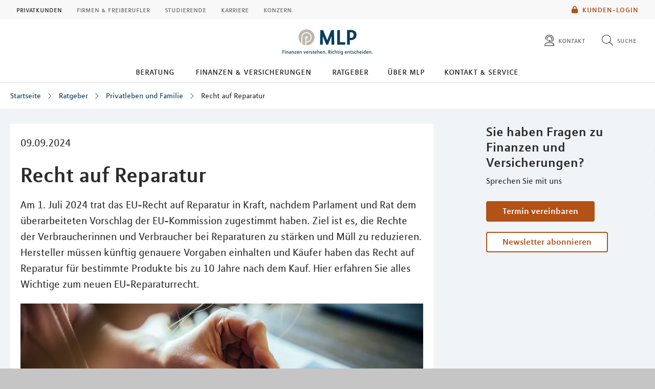

--- FILE ---
content_type: text/html; charset=UTF-8
request_url: https://mlp.de/lebenssituationen/privatleben-und-familie/recht-auf-reparatur/
body_size: 17710
content:
<!DOCTYPE html>
<html class="no-js" lang="de">
<head>
<meta http-equiv="Content-Type" content="text/html; charset=utf-8">
<meta http-equiv="Content-Language" content="de-DE">
<meta name="md_branch" content="false">
<title>Recht auf Reparatur | MLP</title>
<meta name="description" content="Das EU-Parlament hat ein neues Gesetz verabschiedet, das Verbrauchenden ein Anrecht auf Reparaturen einräumt, um Geräte länger nutzen zu können. Erfahren Sie was Sie zum Reparaturrecht wissen müssen." />
<meta property="og:title" content="Recht auf Reparatur | MLP" />
<meta property="og:description" content="Das EU-Parlament hat ein neues Gesetz verabschiedet, das Verbrauchenden ein Anrecht auf Reparaturen einräumt, um Geräte länger nutzen zu können. Erfahren Sie was Sie zum Reparaturrecht wissen müssen." />
<meta property="og:site_name" content="Recht auf Reparatur | MLP" />
<meta property="og:type" content="Ratgeber" />
<meta property="og:locale" content="de_DE" />
<meta property="og:image" content="https://mlp.de/redaktion/mlp/ratgeber/detailseiten/reparatur-gettyimages-1305200685-guido-mieth.webp">
<meta name="twitter:image" content="https://mlp.de/redaktion/mlp/ratgeber/detailseiten/reparatur-gettyimages-1305200685-guido-mieth.webp">
<meta property="og:site_name" content="recht_auf_reparatur_1" />
<meta property="og:updated_time" content="2024-09-10T00:00:00Z" />
<meta property="fb:app_id" content="138687152927048" />
<meta name="twitter:card" content="Ratgeber"/>
<meta name="twitter:description" content="Das EU-Parlament hat ein neues Gesetz verabschiedet, das Verbrauchenden ein Anrecht auf Reparaturen einräumt, um Geräte länger nutzen zu können. Erfahren Sie was Sie zum Reparaturrecht wissen müssen."/>
<meta name="twitter:title" content="Recht auf Reparatur | MLP"/>
<meta name="twitter:domain" content="mlp.de"/>
<meta name="robots" content="noodp, index, follow">
<meta name="viewport" content="width=device-width, initial-scale=1, maximum-scale=3">
<meta name="facebook-domain-verification" content="ky7lzhapjjhlhendjj9deshkb0o7g4"/>
<script
id="usercentrics-cmp"
src="https://web.cmp.usercentrics.eu/ui/loader.js"
data-settings-id="6S_2fLmHU"
async>
</script>
<meta data-privacy-proxy-server="https://privacy-proxy-server.usercentrics.eu">
<script type="application/javascript" src="https://privacy-proxy.usercentrics.eu/latest/uc-block.bundle.js"></script>
<script>
uc.blockElements({'hvWNhpF0T': '.eqs-group-aktienkurs' });
uc.blockElements({ 'BujegNfUEUP-0k': '#baufinanzierunginterhypag' });
uc.setServiceAlias({ 'hvWNhpF0T': 'wwOG5BK-F' });
uc.setServiceAlias({'ko1w5PpFl': 'BRdZkKXO' });
uc.setServiceAlias({'9V8bg4D63': 'vVP4FRNfhp67p4'});
uc.setServiceAlias({'H1Vl5NidjWX': 'RoLVgXAl9dACzi'});
uc.setServiceAlias({'BJ59EidsWQ': '2Zxtu62Tn-qhBA'});
uc.setServiceAlias({'HkocEodjb7': 'HJxOuA9lePBNa4'});
uc.setServiceAlias({'twMyStLkn': '9YFO2UlnPIIdv5'});
uc.setServiceAlias({'BJz7qNsdj-7': 'yLHqDy-gm9aND3'});
uc.setServiceAlias({'S1pcEj_jZX': 'uMdBr86SDZ5-Zv'})
</script>
<script>
uc.blockElements({'S1pcEj_jZX': '.google-map'});
</script>
<script>
uc.reloadOnOptIn('S1pcEj_jZX');
</script>
<script src="../../../../layout/js/libs/modernizrcustom.js"></script>
<link rel="stylesheet" type="text/css" href="../../../../layout/css/style.css?v=1769180004931" />
<link rel="canonical" href="https://mlp.de/lebenssituationen/privatleben-und-familie/recht-auf-reparatur/">
<!-- Google Tag Manager -->
<script>(function(w,d,s,l,i){w[l]=w[l]||[];w[l].push({'gtm.start':
new Date().getTime(),event:'gtm.js'});var f=d.getElementsByTagName(s)[0],
j=d.createElement(s),dl=l!='dataLayer'?'&l='+l:'';j.async=true;j.src=
'https://www.googletagmanager.com/gtm.js?id='+i+dl;f.parentNode.insertBefore(j,f);
})(window,document,'script','dataLayer','GTM-M9S8NW');</script>
<!-- End Google Tag Manager -->
<link rel="apple-touch-icon" sizes="57x57" href="../../../../layout/img/favicons/apple-touch-icon-57x57.png">
<link rel="apple-touch-icon" sizes="60x60" href="../../../../layout/img/favicons/apple-touch-icon-60x60.png">
<link rel="apple-touch-icon" sizes="72x72" href="../../../../layout/img/favicons/apple-touch-icon-72x72.png">
<link rel="apple-touch-icon" sizes="76x76" href="../../../../layout/img/favicons/apple-touch-icon-76x76.png">
<link rel="apple-touch-icon" sizes="114x114" href="../../../../layout/img/favicons/apple-touch-icon-114x114.png">
<link rel="apple-touch-icon" sizes="120x120" href="../../../../layout/img/favicons/apple-touch-icon-120x120.png">
<link rel="apple-touch-icon" sizes="144x144" href="../../../../layout/img/favicons/apple-touch-icon-144x144.png">
<link rel="apple-touch-icon" sizes="152x152" href="../../../../layout/img/favicons/apple-touch-icon-152x152.png">
<link rel="apple-touch-icon" sizes="180x180" href="../../../../layout/img/favicons/apple-touch-icon-180x180.png">
<link rel="icon" type="image/png" href="../../../../layout/img/favicons/favicon-32x32.png" sizes="32x32">
<link rel="icon" type="image/png" href="../../../../layout/img/favicons/android-chrome-192x192.png" sizes="192x192">
<link rel="icon" type="image/png" href="../../../../layout/img/favicons/favicon-96x96.png" sizes="96x96">
<link rel="icon" type="image/png" href="../../../../layout/img/favicons/favicon-16x16.png" sizes="16x16">
<meta name="md_page_id" content="6d6c707c6c6562656e73736974756174696f6e656e7c7072697661746c6562656e2d756e642d66616d696c69657c72656368742d6175662d7265706172617475727c69">
<!-- -->
<!-- mlp|lebenssituationen|privatleben-und-familie|recht-auf-reparatur|i -->
<meta name="md_tags" content="Nachhaltigkeit">
<meta name="md_career" content="">
<meta name="md_certs" content="">
<meta name="md_picture" content="https://mlp.de/../redaktion/mlp/ratgeber/detailseiten/reparatur-gettyimages-1305200685-guido-mieth.webp">
<meta name="md_picture_alt_text" content="Recht auf Reparatur">
<meta name="md_headline" content="Recht auf Reparatur">
<meta name="md_teaser" content="Das EU-Parlament hat ein neues Gesetz verabschiedet, das Verbrauchenden ein Anrecht auf Reparaturen einräumt, um Geräte länger nutzen zu können. Erfahren Sie was Sie zum Reparaturrecht wissen müssen.">
<meta name="md_parent" content="root">
<meta name="md_targetgroup" content="">
<meta name="md_author" content="">
<meta name="md_date" content="2024-09-09T00:00:00Z">
<meta name="md_date_s" content="09.09.2024">
<meta name="md_domain" content="mlp.de">
<meta name="md_content_type" content="Ratgeber">
<meta name="md_sortfield" content="">
<meta name="md_scoring_wm" content="0">
<meta name="md_location" content="">
<meta name="md_path" content="https://mlp.de/lebenssituationen/privatleben-und-familie/recht-auf-reparatur/">
</head>
<body class=" ">
<!-- Google Tag Manager (noscript) -->
<noscript><iframe src="https://www.googletagmanager.com/ns.html?id=GTM-M9S8NW"
height="0" width="0" style="display:none;visibility:hidden"></iframe></noscript>
<!-- End Google Tag Manager (noscript) -->
<!--solroff: all-->
<div class="visuallyhidden">MLP</div>
<div id="mlp-wrapper" class="template-detail">
<div id="mlp-message"></div>
<div id="mlp-stage" class="fixed-head">
<!--solron: all-->
<header id="mlp-header" itemscope itemtype="http://schema.org/Organization">
<div id="mlp-sites">
<div id="mlp-sites-additional">
<a class="login-link" id="mlp-additional-link" href="https://mlp.de/finanzen-versicherungen/financial-home-banking-app/" >
<i class="fa-subset solid orange pr-2 md-medium md-va-middle va-top lock"></i>Kunden-Login
</a>
</div>
<ul id="mlp-sites-list" class="no-list horizontal clearfix">
<li><a href="https://mlp.de/" class="active internal" >Privatkunden</a></li> <li><a target="_blank" href="https://mlp.de/firmenkunden/" class="external" >Firmen & Freiberufler</a></li> <li><a target="_blank" href="https://mlp-financify.de/" class="external" >Studierende</a></li> <li><a target="_blank" href="https://mlp-se.de/bewerber/" class="external" >Karriere</a></li> <li><a target="_blank" href="https://mlp-se.de/" class="external" >Konzern</a></li>
</ul>
<div id="mlp-sites-dropdown-wrapper" class="mlp-dropdown-wrapper">
<label id="mlp-sites-label" for="mlp-sites-dropdown" class="selected">Privatkunden</label>
<i class="fa-subset light large blue pl-1 angle-down"></i>
<select id="mlp-sites-dropdown" name="mlp-sites-dropdown" class="no-list horizontal clearfix">
<option selected="selected" value="https://mlp.de/" >Privatkunden</option> <option value="https://mlp.de/firmenkunden/" >Firmen & Freiberufler</option> <option value="https://mlp-financify.de/" >Studierende</option> <option value="https://mlp-se.de/bewerber/" >Karriere</option> <option value="https://mlp-se.de/" >Konzern</option>
</select>
</div>
</div>
<div id="mlp-header-upper">
<div id="mlp-logo">
<a href="../../.." itemprop="url" onClick="dataLayer.push({'event':'link_click','category':'Link','action':'click','label':'click_mlp_logo'})" data-tracking_event="click_mlp_logo">
<style>
@media (max-width: 640px) {
#mlp-logo #logo-mobile {
display: block;
}
#mlp-logo #logo-desktop {
display: none;
}
}
@media (min-width: 641px) {
#mlp-logo #logo-desktop {
display: block;
}
#mlp-logo #logo-mobile {
display: none;
}
}
</style>
<img id="logo-desktop" itemprop="logo" src="../../../../layout/img/logo.png" alt="MLP Logo" width="131" height="36" />
<img id="logo-mobile" itemprop="logo" src="../../../../layout/img/logomobile.png" alt="MLP Logo" width="131" height="36" />
</a>
</div>
<div id="mlp-trigger-wrapper" class="clearfix">
<div id="mlp-trigger-inner">
<div id="mlp-trigger">
<ul class="no-list horizontal left new-nav-button-wrapper">
<li class="trigger-item">
<a id="mobile-nav-button" class="mobile-nav-menubutton" href="#mobile-nav" tabindex="-1">
<i id="mobile-nav-button-icon" class="fa-subset light large dark-grey pr-2 bars"></i>
<span>Menü</span>
</a>
</li>
</ul>
<ul class="no-list horizontal right">
<li class="trigger-item">
<a id="triggerHelp" class="mlp-trigger mlp-trigger--icon"
href="https://mlp.de/kontakt-service/kontakt/finanzberatung/"
>
<i class="fa-subset light large dark-grey pr-2 user-headset"></i>
<span class="label">Kontakt</span>
</a>
</li>
<li class="trigger-item">
<a id="triggerSearch" class="mlp-trigger mlp-trigger--icon">
<i class="fa-subset light large dark-grey pr-2 search"></i>
<span class="label">Suche</span>
</a>
<div class="trigger-options open-left">
<ul class="no-list vertical">
<li>
<a href="../../../suche/">
<span class="label">Diese Website durchsuchen</span>
</a>
</li>
<li><a href="https://mlp.de/kontakt-service/kontakt/beratersuche/"
><span class="label">MLP Berater finden</span></a></li>
</ul>
</div>
</li>
</ul>
</div>
</div>
</div>
</div>
		<div id="desktop-nav-wrapper">
			<ul class="menu-items top-level-menu">
				<li class="expand-btn">
				<a tabindex="0" data-label="Beratung"class="menu-item top-level-link" data-suffix="0">
					Beratung
				</a>
				<div id="mega-submenu-0" class="mega-menu expandable" data-suffix="0">
					<div class="mega-menu-shadow-wrapper">
						<div class="mega-menu-content-container">
							<div class="content">
								<div id="first-mega-level-0" class="col">
									<section class="show">
										<ul class="mega-links has-submenus">
											<li class="mega-list-item">
                                                <a href="../../../beratung/" class="second-level-regular-link internal home-link" data-suffix="0" onclick="dataLayer.push({'event':'link_click','category':'Link','action':'click','label':'Navigation: Beratung'})" data-tracking_event="Navigation: Beratung>
                                                	<span class="line-clamp">Übersicht</span>
                                            	</a>
                                           	</li>
				<li class="mega-list-item">
					<a  class="first-level-regular-link internal" data-suffix="0" href="../../../beratung/beratungsangebot/" onclick="dataLayer.push({'event':'link_click','category':'Link','action':'click','label':'Navigation: Beratungsangebot'})" data-tracking_event="Navigation: Beratungsangebot">
						<span class="line-clamp">Beratungsangebot</span>
					</a>
				</li>
				<li class="mega-list-item">
					<a  class="first-mega-level-link has-mega-submenu internal" tabindex="0" data-suffix="0">
						<span class="line-clamp">Spezialisierungen</span>
					</a>
				<div class="mega-submenu hidden">
					<section>
						<ul class="mega-links has-submenus">
							<li class="mega-list-item">
		                        <a href="../../../beratung/spezialisierungen/" class="second-level-regular-link internal home-link" data-suffix="0" onclick="dataLayer.push({'event':'link_click','category':'Link','action':'click','label':'Navigation: Spezialisierungen'})" data-tracking_event="Navigation: Spezialisierungen>
		                        	<span class="line-clamp">Übersicht</span>
		                        </a>
	                        </li>
				<li class="mega-list-item">
					<a  class="second-mega-level-link has-mega-submenu internal" tabindex="0" data-suffix="0">
						<span class="line-clamp">Ärzte &amp; Zahnärzte</span>
					</a>
				<div class="mega-submenu hidden">
					<section>
						<ul class="mega-links">
							<li class="mega-list-item">
		                        <a href="../../../beratung/spezialisierungen/mediziner/" class="second-level-regular-link internal home-link" data-suffix="0" onclick="dataLayer.push({'event':'link_click','category':'Link','action':'click','label':'Navigation: Ärzte & Zahnärzte'})" data-tracking_event="Navigation: Ärzte & Zahnärzte>
		                        	<span class="line-clamp">Übersicht</span>
		                        </a>
	                        </li>
				<li class="mega-list-item">
					<a  class="third-level-regular-link internal" data-suffix="0" href="../../../beratung/spezialisierungen/mediziner/praxisgruendung/" onclick="dataLayer.push({'event':'link_click','category':'Link','action':'click','label':'Navigation: Praxisgründung'})" data-tracking_event="Navigation: Praxisgründung">
						<span class="line-clamp">Praxisgründung</span>
					</a>
				</li>
				<li class="mega-list-item">
					<a  class="third-level-regular-link internal" data-suffix="0" href="../../../beratung/spezialisierungen/mediziner/praxisfuehrung/" onclick="dataLayer.push({'event':'link_click','category':'Link','action':'click','label':'Navigation: Praxisführung'})" data-tracking_event="Navigation: Praxisführung">
						<span class="line-clamp">Praxisführung</span>
					</a>
				</li>
				<li class="mega-list-item">
					<a  class="third-level-regular-link internal" data-suffix="0" href="../../../beratung/spezialisierungen/mediziner/praxisabgabe/" onclick="dataLayer.push({'event':'link_click','category':'Link','action':'click','label':'Navigation: Praxisabgabe'})" data-tracking_event="Navigation: Praxisabgabe">
						<span class="line-clamp">Praxisabgabe</span>
					</a>
				</li>
				<li class="mega-list-item">
					<a  class="third-level-regular-link internal" data-suffix="0" href="../../../beratung/spezialisierungen/mediziner/berufshaftpflicht/" onclick="dataLayer.push({'event':'link_click','category':'Link','action':'click','label':'Navigation: Berufshaftpflicht'})" data-tracking_event="Navigation: Berufshaftpflicht">
						<span class="line-clamp">Berufshaftpflicht</span>
					</a>
				</li>
				<li class="mega-list-item">
					<a  class="third-level-regular-link internal" data-suffix="0" href="../../../beratung/spezialisierungen/mediziner/wir-fuer-mediziner/" onclick="dataLayer.push({'event':'link_click','category':'Link','action':'click','label':'Navigation: WIR für Mediziner'})" data-tracking_event="Navigation: WIR für Mediziner">
						<span class="line-clamp">WIR für Mediziner</span>
					</a>
				</li>
						</ul>
					</section>
				</div>
				</li>
				<li class="mega-list-item">
					<a  class="second-mega-level-link has-mega-submenu internal" tabindex="0" data-suffix="0">
						<span class="line-clamp">Generation 50plus/Ruhestandsplanung</span>
					</a>
				<div class="mega-submenu hidden">
					<section>
						<ul class="mega-links">
							<li class="mega-list-item">
		                        <a href="../../../beratung/spezialisierungen/ruhestandsplanung/" class="second-level-regular-link internal home-link" data-suffix="0" onclick="dataLayer.push({'event':'link_click','category':'Link','action':'click','label':'Navigation: Generation 50plus/Ruhestandsplanung'})" data-tracking_event="Navigation: Generation 50plus/Ruhestandsplanung>
		                        	<span class="line-clamp">Übersicht</span>
		                        </a>
	                        </li>
				<li class="mega-list-item">
					<a  class="third-level-regular-link internal" data-suffix="0" href="../../../beratung/spezialisierungen/ruhestandsplanung/entspannt-in-den-ruhestand/" onclick="dataLayer.push({'event':'link_click','category':'Link','action':'click','label':'Navigation: Entspannt in den Ruhestand'})" data-tracking_event="Navigation: Entspannt in den Ruhestand">
						<span class="line-clamp">Entspannt in den Ruhestand</span>
					</a>
				</li>
				<li class="mega-list-item">
					<a  class="third-level-regular-link internal" data-suffix="0" href="../../../beratung/spezialisierungen/ruhestandsplanung/vorsorgevollmacht-patientenverfuegung/" onclick="dataLayer.push({'event':'link_click','category':'Link','action':'click','label':'Navigation: Vorsorgevollmacht & Patientenverfügung'})" data-tracking_event="Navigation: Vorsorgevollmacht & Patientenverfügung">
						<span class="line-clamp">Vorsorgevollmacht &amp; Patientenverfügung</span>
					</a>
				</li>
				<li class="mega-list-item">
					<a  class="third-level-regular-link internal" data-suffix="0" href="../../../beratung/spezialisierungen/ruhestandsplanung/erben-schenken-testament/" onclick="dataLayer.push({'event':'link_click','category':'Link','action':'click','label':'Navigation: Erben, Schenken & Testament '})" data-tracking_event="Navigation: Erben, Schenken & Testament ">
						<span class="line-clamp">Erben, Schenken &amp; Testament </span>
					</a>
				</li>
				<li class="mega-list-item">
					<a  class="third-level-regular-link internal" data-suffix="0" href="../../../beratung/spezialisierungen/ruhestandsplanung/vorsorge-pflege-absicherung/" onclick="dataLayer.push({'event':'link_click','category':'Link','action':'click','label':'Navigation: Vorsorge, Pflege & Absicherung'})" data-tracking_event="Navigation: Vorsorge, Pflege & Absicherung">
						<span class="line-clamp">Vorsorge, Pflege &amp; Absicherung</span>
					</a>
				</li>
				<li class="mega-list-item">
					<a  class="third-level-regular-link internal" data-suffix="0" href="../../../beratung/spezialisierungen/ruhestandsplanung/geldanlage-fuer-den-ruhestand/" onclick="dataLayer.push({'event':'link_click','category':'Link','action':'click','label':'Navigation: Geldanlage für den Ruhestand'})" data-tracking_event="Navigation: Geldanlage für den Ruhestand">
						<span class="line-clamp">Geldanlage für den Ruhestand</span>
					</a>
				</li>
				<li class="mega-list-item">
					<a  class="third-level-regular-link internal" data-suffix="0" href="../../../beratung/spezialisierungen/ruhestandsplanung/sachwertrente-mit-immobilien/" onclick="dataLayer.push({'event':'link_click','category':'Link','action':'click','label':'Navigation: Sachwertrente mit Immobilien'})" data-tracking_event="Navigation: Sachwertrente mit Immobilien">
						<span class="line-clamp">Sachwertrente mit Immobilien</span>
					</a>
				</li>
				<li class="mega-list-item">
					<a  class="third-level-regular-link internal" data-suffix="0" href="../../../beratung/spezialisierungen/ruhestandsplanung/fuer-selbststaendige/" onclick="dataLayer.push({'event':'link_click','category':'Link','action':'click','label':'Navigation: Für Selbstständige, Unternehmer & Ärzte'})" data-tracking_event="Navigation: Für Selbstständige, Unternehmer & Ärzte">
						<span class="line-clamp">Für Selbstständige, Unternehmer &amp; Ärzte</span>
					</a>
				</li>
						</ul>
					</section>
				</div>
				</li>
				<li class="mega-list-item">
					<a  class="second-level-regular-link internal" data-suffix="0" href="../../../beratung/spezialisierungen/eltern-und-kinder/" onclick="dataLayer.push({'event':'link_click','category':'Link','action':'click','label':'Navigation: Eltern & Kinder'})" data-tracking_event="Navigation: Eltern & Kinder">
						<span class="line-clamp">Eltern &amp; Kinder</span>
					</a>
				</li>
				<li class="mega-list-item">
					<a target="_blank" class="second-level-regular-link external" data-suffix="0" href="https://en.mlp.de" onclick="dataLayer.push({'event':'link_click','category':'Link','action':'click','label':'Navigation: Internationals'})" data-tracking_event="Navigation: Internationals">
						<span class="line-clamp">Internationals</span>
					</a>
				</li>
				<li class="mega-list-item">
					<a target="_blank" class="second-level-regular-link external" data-suffix="0" href="https://mlp.de/firmenkunden/" onclick="dataLayer.push({'event':'link_click','category':'Link','action':'click','label':'Navigation: Firmen & Freiberufler'})" data-tracking_event="Navigation: Firmen & Freiberufler">
						<span class="line-clamp">Firmen &amp; Freiberufler</span>
					</a>
				</li>
				<li class="mega-list-item">
					<a target="_blank" class="second-level-regular-link external" data-suffix="0" href="https://mlp-financify.de/" onclick="dataLayer.push({'event':'link_click','category':'Link','action':'click','label':'Navigation: Studierende'})" data-tracking_event="Navigation: Studierende">
						<span class="line-clamp">Studierende</span>
					</a>
				</li>
				<li class="mega-list-item">
					<a  class="second-level-regular-link internal" data-suffix="0" href="../../../beratung/spezialisierungen/honorarfaehige-dienstleistungen/" onclick="dataLayer.push({'event':'link_click','category':'Link','action':'click','label':'Navigation: Honorarfähige Dienstleistungen'})" data-tracking_event="Navigation: Honorarfähige Dienstleistungen">
						<span class="line-clamp">Honorarfähige Dienstleistungen</span>
					</a>
				</li>
						</ul>
					</section>
				</div>
				</li>
				<li class="mega-list-item">
					<a  class="first-level-regular-link internal" data-suffix="0" href="../../../beratung/mlp-seminare/" onclick="dataLayer.push({'event':'link_click','category':'Link','action':'click','label':'Navigation: MLP Seminare'})" data-tracking_event="Navigation: MLP Seminare">
						<span class="line-clamp">MLP Seminare</span>
					</a>
				</li>
				<li class="mega-list-item">
					<a  class="first-level-regular-link internal" data-suffix="0" href="../../../beratung/zertifizierte-finanzplanung/" onclick="dataLayer.push({'event':'link_click','category':'Link','action':'click','label':'Navigation: Zertifizierte Finanzplanung'})" data-tracking_event="Navigation: Zertifizierte Finanzplanung">
						<span class="line-clamp">Zertifizierte Finanzplanung</span>
					</a>
				</li>
				<li class="mega-list-item">
					<a  class="first-level-regular-link internal" data-suffix="0" href="../../../beratung/erfahrungsberichte-und-tests/" onclick="dataLayer.push({'event':'link_click','category':'Link','action':'click','label':'Navigation: Erfahrungsberichte und Tests'})" data-tracking_event="Navigation: Erfahrungsberichte und Tests">
						<span class="line-clamp">Erfahrungsberichte und Tests</span>
					</a>
				</li>
										</ul>
									</section>
								</div>
<div>
	<div id="first-level-content-0" class="first-level-content h-100">
	</div>
	<div id="next-mega-levels-0" class="content next-mega-levels h-100 hidden">
		<div id="second-mega-level-0" class="col mid-column"></div>
		<div id="third-mega-level-0" class="col right-column"></div>
	</div>
</div>
							</div>
						</div>
					</div>
				</div>
				</li>
				<li class="expand-btn">
				<a tabindex="0" data-label="Finanzen &amp; Versicherungen"class="menu-item top-level-link" data-suffix="1">
					Finanzen &amp; Versicherungen
				</a>
				<div id="mega-submenu-1" class="mega-menu expandable" data-suffix="1">
					<div class="mega-menu-shadow-wrapper">
						<div class="mega-menu-content-container">
							<div class="content">
								<div id="first-mega-level-1" class="col">
									<section class="show">
										<ul class="mega-links has-submenus">
											<li class="mega-list-item">
                                                <a href="../../../finanzen-versicherungen/" class="second-level-regular-link internal home-link" data-suffix="1" onclick="dataLayer.push({'event':'link_click','category':'Link','action':'click','label':'Navigation: Finanzen & Versicherungen'})" data-tracking_event="Navigation: Finanzen & Versicherungen>
                                                	<span class="line-clamp">Übersicht</span>
                                            	</a>
                                           	</li>
				<li class="mega-list-item">
					<a  class="first-mega-level-link has-mega-submenu internal" tabindex="0" data-suffix="1">
						<span class="line-clamp">Banking</span>
					</a>
				<div class="mega-submenu hidden">
					<section>
						<ul class="mega-links has-submenus">
							<li class="mega-list-item">
		                        <a href="../../../finanzen-versicherungen/banking/" class="second-level-regular-link internal home-link" data-suffix="1" onclick="dataLayer.push({'event':'link_click','category':'Link','action':'click','label':'Navigation: Banking'})" data-tracking_event="Navigation: Banking>
		                        	<span class="line-clamp">Übersicht</span>
		                        </a>
	                        </li>
				<li class="mega-list-item">
					<a  class="second-mega-level-link has-mega-submenu internal" tabindex="0" data-suffix="1">
						<span class="line-clamp">Vermögensmanagement</span>
					</a>
				<div class="mega-submenu hidden">
					<section>
						<ul class="mega-links">
							<li class="mega-list-item">
		                        <a href="../../../finanzen-versicherungen/banking/vermoegensmanagement/" class="second-level-regular-link internal home-link" data-suffix="1" onclick="dataLayer.push({'event':'link_click','category':'Link','action':'click','label':'Navigation: Vermögensmanagement'})" data-tracking_event="Navigation: Vermögensmanagement>
		                        	<span class="line-clamp">Übersicht</span>
		                        </a>
	                        </li>
				<li class="mega-list-item">
					<a  class="third-level-regular-link internal" data-suffix="1" href="../../../finanzen-versicherungen/banking/vermoegensmanagement/vermoegensdepot/" onclick="dataLayer.push({'event':'link_click','category':'Link','action':'click','label':'Navigation: Vermögensdepot'})" data-tracking_event="Navigation: Vermögensdepot">
						<span class="line-clamp">Vermögensdepot</span>
					</a>
				</li>
				<li class="mega-list-item">
					<a  class="third-level-regular-link internal" data-suffix="1" href="../../../finanzen-versicherungen/banking/vermoegensmanagement/mlp-online-wertpapierdepot/" onclick="dataLayer.push({'event':'link_click','category':'Link','action':'click','label':'Navigation: MLP Online-Wertpapierdepot'})" data-tracking_event="Navigation: MLP Online-Wertpapierdepot">
						<span class="line-clamp">MLP Online-Wertpapierdepot</span>
					</a>
				</li>
				<li class="mega-list-item">
					<a  class="third-level-regular-link internal" data-suffix="1" href="../../../finanzen-versicherungen/banking/vermoegensmanagement/mlp-portfoliorente/" onclick="dataLayer.push({'event':'link_click','category':'Link','action':'click','label':'Navigation: MLP Portfoliorente'})" data-tracking_event="Navigation: MLP Portfoliorente">
						<span class="line-clamp">MLP Portfoliorente</span>
					</a>
				</li>
				<li class="mega-list-item">
					<a  class="third-level-regular-link internal" data-suffix="1" href="../../../finanzen-versicherungen/banking/vermoegensmanagement/grosse-vermoegen/" onclick="dataLayer.push({'event':'link_click','category':'Link','action':'click','label':'Navigation: Große Vermögen'})" data-tracking_event="Navigation: Große Vermögen">
						<span class="line-clamp">Große Vermögen</span>
					</a>
				</li>
				<li class="mega-list-item">
					<a  class="third-level-regular-link internal" data-suffix="1" href="../../../finanzen-versicherungen/banking/vermoegensmanagement/themen/" onclick="dataLayer.push({'event':'link_click','category':'Link','action':'click','label':'Navigation: Vermögensmanagementthemen'})" data-tracking_event="Navigation: Vermögensmanagementthemen">
						<span class="line-clamp">Vermögensmanagementthemen</span>
					</a>
				</li>
				<li class="mega-list-item">
					<a target="_blank" class="third-level-regular-link external" data-suffix="1" href="https://mlp.de/nachhaltigkeit/nachhaltigkeit-in-der-beratung/nachhaltiges-vermoegensmanagement/" onclick="dataLayer.push({'event':'link_click','category':'Link','action':'click','label':'Navigation: Nachhaltiges Vermögensmanagement'})" data-tracking_event="Navigation: Nachhaltiges Vermögensmanagement">
						<span class="line-clamp">Nachhaltiges Vermögensmanagement</span>
					</a>
				</li>
						</ul>
					</section>
				</div>
				</li>
				<li class="mega-list-item">
					<a  class="second-mega-level-link has-mega-submenu internal" tabindex="0" data-suffix="1">
						<span class="line-clamp">Konto und Karte</span>
					</a>
				<div class="mega-submenu hidden">
					<section>
						<ul class="mega-links">
							<li class="mega-list-item">
		                        <a href="../../../finanzen-versicherungen/banking/konto-und-karte/" class="second-level-regular-link internal home-link" data-suffix="1" onclick="dataLayer.push({'event':'link_click','category':'Link','action':'click','label':'Navigation: Konto und Karte'})" data-tracking_event="Navigation: Konto und Karte>
		                        	<span class="line-clamp">Übersicht</span>
		                        </a>
	                        </li>
				<li class="mega-list-item">
					<a  class="third-level-regular-link internal" data-suffix="1" href="../../../finanzen-versicherungen/banking/konto-und-karte/mlp-komfortkonto/" onclick="dataLayer.push({'event':'link_click','category':'Link','action':'click','label':'Navigation: MLP KomfortKonto'})" data-tracking_event="Navigation: MLP KomfortKonto">
						<span class="line-clamp">MLP KomfortKonto</span>
					</a>
				</li>
				<li class="mega-list-item">
					<a  class="third-level-regular-link internal" data-suffix="1" href="../../../finanzen-versicherungen/banking/konto-und-karte/mlp-premiumkonto/" onclick="dataLayer.push({'event':'link_click','category':'Link','action':'click','label':'Navigation: MLP PremiumKonto'})" data-tracking_event="Navigation: MLP PremiumKonto">
						<span class="line-clamp">MLP PremiumKonto</span>
					</a>
				</li>
				<li class="mega-list-item">
					<a  class="third-level-regular-link internal" data-suffix="1" href="../../../finanzen-versicherungen/banking/konto-und-karte/mlp-campusgirokonto/" onclick="dataLayer.push({'event':'link_click','category':'Link','action':'click','label':'Navigation: MLP CampusGirokonto'})" data-tracking_event="Navigation: MLP CampusGirokonto">
						<span class="line-clamp">MLP CampusGirokonto</span>
					</a>
				</li>
				<li class="mega-list-item">
					<a  class="third-level-regular-link internal" data-suffix="1" href="../../../finanzen-versicherungen/banking/konto-und-karte/jugendkonto/" onclick="dataLayer.push({'event':'link_click','category':'Link','action':'click','label':'Navigation: MLP4YOU – das kostenlose Jugendkonto'})" data-tracking_event="Navigation: MLP4YOU – das kostenlose Jugendkonto">
						<span class="line-clamp">MLP4YOU – das kostenlose Jugendkonto</span>
					</a>
				</li>
				<li class="mega-list-item">
					<a  class="third-level-regular-link internal" data-suffix="1" href="../../../finanzen-versicherungen/banking/konto-und-karte/mlp-mastercard/" onclick="dataLayer.push({'event':'link_click','category':'Link','action':'click','label':'Navigation: MLP Mastercard'})" data-tracking_event="Navigation: MLP Mastercard">
						<span class="line-clamp">MLP Mastercard</span>
					</a>
				</li>
				<li class="mega-list-item">
					<a  class="third-level-regular-link internal" data-suffix="1" href="../../../finanzen-versicherungen/banking/konto-und-karte/mlp-mastercard-platinum/" onclick="dataLayer.push({'event':'link_click','category':'Link','action':'click','label':'Navigation: MLP Mastercard Platinum'})" data-tracking_event="Navigation: MLP Mastercard Platinum">
						<span class="line-clamp">MLP Mastercard Platinum</span>
					</a>
				</li>
				<li class="mega-list-item">
					<a  class="third-level-regular-link internal" data-suffix="1" href="../../../finanzen-versicherungen/banking/konto-und-karte/mlp-mastercard-fuer-studierende/" onclick="dataLayer.push({'event':'link_click','category':'Link','action':'click','label':'Navigation: MLP Debit Mastercard für Studierende'})" data-tracking_event="Navigation: MLP Debit Mastercard für Studierende">
						<span class="line-clamp">MLP Debit Mastercard für Studierende</span>
					</a>
				</li>
				<li class="mega-list-item">
					<a  class="third-level-regular-link internal" data-suffix="1" href="../../../finanzen-versicherungen/banking/konto-und-karte/mlp-tagesgeldkonto/" onclick="dataLayer.push({'event':'link_click','category':'Link','action':'click','label':'Navigation: MLP Tagesgeldkonto'})" data-tracking_event="Navigation: MLP Tagesgeldkonto">
						<span class="line-clamp">MLP Tagesgeldkonto</span>
					</a>
				</li>
				<li class="mega-list-item">
					<a  class="third-level-regular-link internal" data-suffix="1" href="../../../finanzen-versicherungen/banking/konto-und-karte/mlp-festgeldkonto/" onclick="dataLayer.push({'event':'link_click','category':'Link','action':'click','label':'Navigation: MLP Festgeldkonto'})" data-tracking_event="Navigation: MLP Festgeldkonto">
						<span class="line-clamp">MLP Festgeldkonto</span>
					</a>
				</li>
						</ul>
					</section>
				</div>
				</li>
						</ul>
					</section>
				</div>
				</li>
				<li class="mega-list-item">
					<a  class="first-mega-level-link has-mega-submenu internal" tabindex="0" data-suffix="1">
						<span class="line-clamp">Versicherung</span>
					</a>
				<div class="mega-submenu hidden">
					<section>
						<ul class="mega-links has-submenus">
							<li class="mega-list-item">
		                        <a href="../../../finanzen-versicherungen/versicherung/" class="second-level-regular-link internal home-link" data-suffix="1" onclick="dataLayer.push({'event':'link_click','category':'Link','action':'click','label':'Navigation: Versicherung'})" data-tracking_event="Navigation: Versicherung>
		                        	<span class="line-clamp">Übersicht</span>
		                        </a>
	                        </li>
				<li class="mega-list-item">
					<a  class="second-mega-level-link has-mega-submenu internal" tabindex="0" data-suffix="1">
						<span class="line-clamp">Einkommensschutz</span>
					</a>
				<div class="mega-submenu hidden">
					<section>
						<ul class="mega-links">
							<li class="mega-list-item">
		                        <a href="../../../finanzen-versicherungen/versicherung/einkommensschutz/" class="second-level-regular-link internal home-link" data-suffix="1" onclick="dataLayer.push({'event':'link_click','category':'Link','action':'click','label':'Navigation: Einkommensschutz'})" data-tracking_event="Navigation: Einkommensschutz>
		                        	<span class="line-clamp">Übersicht</span>
		                        </a>
	                        </li>
				<li class="mega-list-item">
					<a  class="third-level-regular-link internal" data-suffix="1" href="../../../finanzen-versicherungen/versicherung/einkommensschutz/berufsunfaehigkeitsversicherung/" onclick="dataLayer.push({'event':'link_click','category':'Link','action':'click','label':'Navigation: Berufsunfähigkeitsversicherung'})" data-tracking_event="Navigation: Berufsunfähigkeitsversicherung">
						<span class="line-clamp">Berufsunfähigkeitsversicherung</span>
					</a>
				</li>
				<li class="mega-list-item">
					<a  class="third-level-regular-link internal" data-suffix="1" href="../../../finanzen-versicherungen/versicherung/einkommensschutz/pflegeversicherung/" onclick="dataLayer.push({'event':'link_click','category':'Link','action':'click','label':'Navigation: Pflegeversicherung'})" data-tracking_event="Navigation: Pflegeversicherung">
						<span class="line-clamp">Pflegeversicherung</span>
					</a>
				</li>
				<li class="mega-list-item">
					<a  class="third-level-regular-link internal" data-suffix="1" href="../../../finanzen-versicherungen/versicherung/einkommensschutz/unfallversicherung/" onclick="dataLayer.push({'event':'link_click','category':'Link','action':'click','label':'Navigation: Unfallversicherung'})" data-tracking_event="Navigation: Unfallversicherung">
						<span class="line-clamp">Unfallversicherung</span>
					</a>
				</li>
				<li class="mega-list-item">
					<a  class="third-level-regular-link internal" data-suffix="1" href="../../../finanzen-versicherungen/versicherung/einkommensschutz/dienstunfaehigkeitsversicherung/" onclick="dataLayer.push({'event':'link_click','category':'Link','action':'click','label':'Navigation: Dienstunfähigkeitsversicherung'})" data-tracking_event="Navigation: Dienstunfähigkeitsversicherung">
						<span class="line-clamp">Dienstunfähigkeitsversicherung</span>
					</a>
				</li>
				<li class="mega-list-item">
					<a  class="third-level-regular-link internal" data-suffix="1" href="../../../finanzen-versicherungen/versicherung/einkommensschutz/berufsunfaehigkeitsversicherung-schueler/" onclick="dataLayer.push({'event':'link_click','category':'Link','action':'click','label':'Navigation: Berufsunfähigkeitsversicherung Schüler'})" data-tracking_event="Navigation: Berufsunfähigkeitsversicherung Schüler">
						<span class="line-clamp">Berufsunfähigkeitsversicherung Schüler</span>
					</a>
				</li>
						</ul>
					</section>
				</div>
				</li>
				<li class="mega-list-item">
					<a  class="second-mega-level-link has-mega-submenu internal" tabindex="0" data-suffix="1">
						<span class="line-clamp">Krankenversicherung</span>
					</a>
				<div class="mega-submenu hidden">
					<section>
						<ul class="mega-links">
							<li class="mega-list-item">
		                        <a href="../../../finanzen-versicherungen/versicherung/krankenversicherung/" class="second-level-regular-link internal home-link" data-suffix="1" onclick="dataLayer.push({'event':'link_click','category':'Link','action':'click','label':'Navigation: Krankenversicherung'})" data-tracking_event="Navigation: Krankenversicherung>
		                        	<span class="line-clamp">Übersicht</span>
		                        </a>
	                        </li>
				<li class="mega-list-item">
					<a  class="third-level-regular-link internal" data-suffix="1" href="../../../finanzen-versicherungen/versicherung/krankenversicherung/private-krankenversicherung/" onclick="dataLayer.push({'event':'link_click','category':'Link','action':'click','label':'Navigation: Private Krankenversicherung'})" data-tracking_event="Navigation: Private Krankenversicherung">
						<span class="line-clamp">Private Krankenversicherung</span>
					</a>
				</li>
				<li class="mega-list-item">
					<a  class="third-level-regular-link internal" data-suffix="1" href="../../../finanzen-versicherungen/versicherung/krankenversicherung/optionstarif/" onclick="dataLayer.push({'event':'link_click','category':'Link','action':'click','label':'Navigation: Optionstarif'})" data-tracking_event="Navigation: Optionstarif">
						<span class="line-clamp">Optionstarif</span>
					</a>
				</li>
				<li class="mega-list-item">
					<a  class="third-level-regular-link internal" data-suffix="1" href="../../../finanzen-versicherungen/versicherung/krankenversicherung/auslandskrankenversicherung/" onclick="dataLayer.push({'event':'link_click','category':'Link','action':'click','label':'Navigation: Auslandskrankenversicherung'})" data-tracking_event="Navigation: Auslandskrankenversicherung">
						<span class="line-clamp">Auslandskrankenversicherung</span>
					</a>
				</li>
				<li class="mega-list-item">
					<a  class="third-level-regular-link internal" data-suffix="1" href="../../../finanzen-versicherungen/versicherung/krankenversicherung/krankenzusatzversicherung/" onclick="dataLayer.push({'event':'link_click','category':'Link','action':'click','label':'Navigation: Krankenzusatzversicherung'})" data-tracking_event="Navigation: Krankenzusatzversicherung">
						<span class="line-clamp">Krankenzusatzversicherung</span>
					</a>
				</li>
				<li class="mega-list-item">
					<a  class="third-level-regular-link internal" data-suffix="1" href="../../../finanzen-versicherungen/versicherung/krankenversicherung/gesetzliche-krankenversicherung/" onclick="dataLayer.push({'event':'link_click','category':'Link','action':'click','label':'Navigation: Gesetzliche Krankenversicherung'})" data-tracking_event="Navigation: Gesetzliche Krankenversicherung">
						<span class="line-clamp">Gesetzliche Krankenversicherung</span>
					</a>
				</li>
				<li class="mega-list-item">
					<a target="_blank" class="third-level-regular-link external" data-suffix="1" href="https://mlp.de/nachhaltigkeit/nachhaltigkeit-in-der-beratung/nachhaltige-krankenversicherung/" onclick="dataLayer.push({'event':'link_click','category':'Link','action':'click','label':'Navigation: Nachhaltige Krankenversicherung'})" data-tracking_event="Navigation: Nachhaltige Krankenversicherung">
						<span class="line-clamp">Nachhaltige Krankenversicherung</span>
					</a>
				</li>
						</ul>
					</section>
				</div>
				</li>
				<li class="mega-list-item">
					<a  class="second-mega-level-link has-mega-submenu internal" tabindex="0" data-suffix="1">
						<span class="line-clamp">Haftpflichtversicherung</span>
					</a>
				<div class="mega-submenu hidden">
					<section>
						<ul class="mega-links">
							<li class="mega-list-item">
		                        <a href="../../../finanzen-versicherungen/versicherung/haftpflichtversicherung/" class="second-level-regular-link internal home-link" data-suffix="1" onclick="dataLayer.push({'event':'link_click','category':'Link','action':'click','label':'Navigation: Haftpflichtversicherung'})" data-tracking_event="Navigation: Haftpflichtversicherung>
		                        	<span class="line-clamp">Übersicht</span>
		                        </a>
	                        </li>
				<li class="mega-list-item">
					<a  class="third-level-regular-link internal" data-suffix="1" href="../../../finanzen-versicherungen/versicherung/haftpflichtversicherung/private-haftpflichtversicherung/" onclick="dataLayer.push({'event':'link_click','category':'Link','action':'click','label':'Navigation: Private Haftpflichtversicherung'})" data-tracking_event="Navigation: Private Haftpflichtversicherung">
						<span class="line-clamp">Private Haftpflichtversicherung</span>
					</a>
				</li>
				<li class="mega-list-item">
					<a  class="third-level-regular-link internal" data-suffix="1" href="../../../finanzen-versicherungen/versicherung/haftpflichtversicherung/arzthaftpflichtversicherung/" onclick="dataLayer.push({'event':'link_click','category':'Link','action':'click','label':'Navigation: Arzthaftpflichtversicherung'})" data-tracking_event="Navigation: Arzthaftpflichtversicherung">
						<span class="line-clamp">Arzthaftpflichtversicherung</span>
					</a>
				</li>
				<li class="mega-list-item">
					<a  class="third-level-regular-link internal" data-suffix="1" href="../../../finanzen-versicherungen/versicherung/haftpflichtversicherung/berufshaftpflichtversicherung/" onclick="dataLayer.push({'event':'link_click','category':'Link','action':'click','label':'Navigation: Berufshaftpflichtversicherung'})" data-tracking_event="Navigation: Berufshaftpflichtversicherung">
						<span class="line-clamp">Berufshaftpflichtversicherung</span>
					</a>
				</li>
						</ul>
					</section>
				</div>
				</li>
				<li class="mega-list-item">
					<a  class="second-level-regular-link internal" data-suffix="1" href="../../../finanzen-versicherungen/versicherung/rechtsschutzversicherung/" onclick="dataLayer.push({'event':'link_click','category':'Link','action':'click','label':'Navigation: Rechtsschutzversicherung'})" data-tracking_event="Navigation: Rechtsschutzversicherung">
						<span class="line-clamp">Rechtsschutzversicherung</span>
					</a>
				</li>
				<li class="mega-list-item">
					<a  class="second-mega-level-link has-mega-submenu internal" tabindex="0" data-suffix="1">
						<span class="line-clamp">Eigentum &amp; Wohnung</span>
					</a>
				<div class="mega-submenu hidden">
					<section>
						<ul class="mega-links">
							<li class="mega-list-item">
		                        <a href="../../../finanzen-versicherungen/versicherung/eigentum-wohnung/" class="second-level-regular-link internal home-link" data-suffix="1" onclick="dataLayer.push({'event':'link_click','category':'Link','action':'click','label':'Navigation: Eigentum & Wohnung'})" data-tracking_event="Navigation: Eigentum & Wohnung>
		                        	<span class="line-clamp">Übersicht</span>
		                        </a>
	                        </li>
				<li class="mega-list-item">
					<a  class="third-level-regular-link internal" data-suffix="1" href="../../../finanzen-versicherungen/versicherung/eigentum-wohnung/wohngebaeudeversicherung/" onclick="dataLayer.push({'event':'link_click','category':'Link','action':'click','label':'Navigation: Wohngebäudeversicherung'})" data-tracking_event="Navigation: Wohngebäudeversicherung">
						<span class="line-clamp">Wohngebäudeversicherung</span>
					</a>
				</li>
				<li class="mega-list-item">
					<a  class="third-level-regular-link internal" data-suffix="1" href="../../../finanzen-versicherungen/versicherung/eigentum-wohnung/versicherungen-rund-ums-bauen/" onclick="dataLayer.push({'event':'link_click','category':'Link','action':'click','label':'Navigation: Versicherungen rund ums Bauen'})" data-tracking_event="Navigation: Versicherungen rund ums Bauen">
						<span class="line-clamp">Versicherungen rund ums Bauen</span>
					</a>
				</li>
				<li class="mega-list-item">
					<a  class="third-level-regular-link internal" data-suffix="1" href="../../../finanzen-versicherungen/versicherung/eigentum-wohnung/hausratversicherung/" onclick="dataLayer.push({'event':'link_click','category':'Link','action':'click','label':'Navigation: Hausratversicherung'})" data-tracking_event="Navigation: Hausratversicherung">
						<span class="line-clamp">Hausratversicherung</span>
					</a>
				</li>
				<li class="mega-list-item">
					<a  class="third-level-regular-link internal" data-suffix="1" href="../../../finanzen-versicherungen/versicherung/eigentum-wohnung/allgefahrendeckung/" onclick="dataLayer.push({'event':'link_click','category':'Link','action':'click','label':'Navigation: Allgefahrendeckung'})" data-tracking_event="Navigation: Allgefahrendeckung">
						<span class="line-clamp">Allgefahrendeckung</span>
					</a>
				</li>
						</ul>
					</section>
				</div>
				</li>
				<li class="mega-list-item">
					<a  class="second-level-regular-link internal" data-suffix="1" href="../../../finanzen-versicherungen/versicherung/kfz-versicherung/" onclick="dataLayer.push({'event':'link_click','category':'Link','action':'click','label':'Navigation: Kfz-Versicherung'})" data-tracking_event="Navigation: Kfz-Versicherung">
						<span class="line-clamp">Kfz-Versicherung</span>
					</a>
				</li>
				<li class="mega-list-item">
					<a  class="second-mega-level-link has-mega-submenu internal" tabindex="0" data-suffix="1">
						<span class="line-clamp">Tierschutzversicherung</span>
					</a>
				<div class="mega-submenu hidden">
					<section>
						<ul class="mega-links">
							<li class="mega-list-item">
		                        <a href="../../../finanzen-versicherungen/versicherung/tierversicherung/" class="second-level-regular-link internal home-link" data-suffix="1" onclick="dataLayer.push({'event':'link_click','category':'Link','action':'click','label':'Navigation: Tierschutzversicherung'})" data-tracking_event="Navigation: Tierschutzversicherung>
		                        	<span class="line-clamp">Übersicht</span>
		                        </a>
	                        </li>
				<li class="mega-list-item">
					<a  class="third-level-regular-link internal" data-suffix="1" href="../../../finanzen-versicherungen/versicherung/tierversicherung/tierhalterhaftpflicht/" onclick="dataLayer.push({'event':'link_click','category':'Link','action':'click','label':'Navigation: Tierhalterhaftpflicht'})" data-tracking_event="Navigation: Tierhalterhaftpflicht">
						<span class="line-clamp">Tierhalterhaftpflicht</span>
					</a>
				</li>
				<li class="mega-list-item">
					<a  class="third-level-regular-link internal" data-suffix="1" href="../../../finanzen-versicherungen/versicherung/tierversicherung/tierkrankenversicherung/" onclick="dataLayer.push({'event':'link_click','category':'Link','action':'click','label':'Navigation: Tierkrankenversicherung'})" data-tracking_event="Navigation: Tierkrankenversicherung">
						<span class="line-clamp">Tierkrankenversicherung</span>
					</a>
				</li>
				<li class="mega-list-item">
					<a  class="third-level-regular-link internal" data-suffix="1" href="../../../finanzen-versicherungen/versicherung/tierversicherung/tier-op-versicherung/" onclick="dataLayer.push({'event':'link_click','category':'Link','action':'click','label':'Navigation: Tier-OP-Versicherung'})" data-tracking_event="Navigation: Tier-OP-Versicherung">
						<span class="line-clamp">Tier-OP-Versicherung</span>
					</a>
				</li>
						</ul>
					</section>
				</div>
				</li>
				<li class="mega-list-item">
					<a  class="second-level-regular-link internal" data-suffix="1" href="../../../finanzen-versicherungen/versicherung/themen/" onclick="dataLayer.push({'event':'link_click','category':'Link','action':'click','label':'Navigation: Versicherungsthemen'})" data-tracking_event="Navigation: Versicherungsthemen">
						<span class="line-clamp">Versicherungsthemen</span>
					</a>
				</li>
				<li class="mega-list-item">
					<a target="_blank" class="second-level-regular-link external" data-suffix="1" href="https://mlp.de/nachhaltigkeit/nachhaltigkeit-in-der-beratung/nachhaltige-sachversicherung/" onclick="dataLayer.push({'event':'link_click','category':'Link','action':'click','label':'Navigation: Nachhaltige Sachversicherung'})" data-tracking_event="Navigation: Nachhaltige Sachversicherung">
						<span class="line-clamp">Nachhaltige Sachversicherung</span>
					</a>
				</li>
						</ul>
					</section>
				</div>
				</li>
				<li class="mega-list-item">
					<a  class="first-mega-level-link has-mega-submenu internal" tabindex="0" data-suffix="1">
						<span class="line-clamp">Altersvorsorge</span>
					</a>
				<div class="mega-submenu hidden">
					<section>
						<ul class="mega-links has-submenus">
							<li class="mega-list-item">
		                        <a href="../../../finanzen-versicherungen/altersvorsorge/" class="second-level-regular-link internal home-link" data-suffix="1" onclick="dataLayer.push({'event':'link_click','category':'Link','action':'click','label':'Navigation: Altersvorsorge'})" data-tracking_event="Navigation: Altersvorsorge>
		                        	<span class="line-clamp">Übersicht</span>
		                        </a>
	                        </li>
				<li class="mega-list-item">
					<a  class="second-level-regular-link internal" data-suffix="1" href="../../../finanzen-versicherungen/altersvorsorge/riester-rente/" onclick="dataLayer.push({'event':'link_click','category':'Link','action':'click','label':'Navigation: Riester-Rente'})" data-tracking_event="Navigation: Riester-Rente">
						<span class="line-clamp">Riester-Rente</span>
					</a>
				</li>
				<li class="mega-list-item">
					<a  class="second-level-regular-link internal" data-suffix="1" href="../../../finanzen-versicherungen/altersvorsorge/basisrente/" onclick="dataLayer.push({'event':'link_click','category':'Link','action':'click','label':'Navigation: Basisrente'})" data-tracking_event="Navigation: Basisrente">
						<span class="line-clamp">Basisrente</span>
					</a>
				</li>
				<li class="mega-list-item">
					<a  class="second-level-regular-link internal" data-suffix="1" href="../../../finanzen-versicherungen/altersvorsorge/private-rentenversicherung/" onclick="dataLayer.push({'event':'link_click','category':'Link','action':'click','label':'Navigation: Private Rentenversicherung'})" data-tracking_event="Navigation: Private Rentenversicherung">
						<span class="line-clamp">Private Rentenversicherung</span>
					</a>
				</li>
				<li class="mega-list-item">
					<a  class="second-level-regular-link internal" data-suffix="1" href="../../../finanzen-versicherungen/altersvorsorge/betriebliche-altersversorgung/" onclick="dataLayer.push({'event':'link_click','category':'Link','action':'click','label':'Navigation: Betriebliche Altersversorgung'})" data-tracking_event="Navigation: Betriebliche Altersversorgung">
						<span class="line-clamp">Betriebliche Altersversorgung</span>
					</a>
				</li>
				<li class="mega-list-item">
					<a  class="second-level-regular-link internal" data-suffix="1" href="../../../finanzen-versicherungen/altersvorsorge/vorsorgeformen/" onclick="dataLayer.push({'event':'link_click','category':'Link','action':'click','label':'Navigation: Vorsorgeformen'})" data-tracking_event="Navigation: Vorsorgeformen">
						<span class="line-clamp">Vorsorgeformen</span>
					</a>
				</li>
				<li class="mega-list-item">
					<a  class="second-mega-level-link has-mega-submenu internal" tabindex="0" data-suffix="1">
						<span class="line-clamp">Altersvorsorgethemen</span>
					</a>
				<div class="mega-submenu hidden">
					<section>
						<ul class="mega-links">
							<li class="mega-list-item">
		                        <a href="../../../finanzen-versicherungen/altersvorsorge/themen/" class="second-level-regular-link internal home-link" data-suffix="1" onclick="dataLayer.push({'event':'link_click','category':'Link','action':'click','label':'Navigation: Altersvorsorgethemen'})" data-tracking_event="Navigation: Altersvorsorgethemen>
		                        	<span class="line-clamp">Übersicht</span>
		                        </a>
	                        </li>
				<li class="mega-list-item">
					<a  class="third-level-regular-link internal" data-suffix="1" href="../../../finanzen-versicherungen/altersvorsorge/themen/rentenauskunft/" onclick="dataLayer.push({'event':'link_click','category':'Link','action':'click','label':'Navigation: Rentenauskunft'})" data-tracking_event="Navigation: Rentenauskunft">
						<span class="line-clamp">Rentenauskunft</span>
					</a>
				</li>
				<li class="mega-list-item">
					<a  class="third-level-regular-link internal" data-suffix="1" href="../../../finanzen-versicherungen/altersvorsorge/themen/rentenbescheid/" onclick="dataLayer.push({'event':'link_click','category':'Link','action':'click','label':'Navigation: Rentenbescheid'})" data-tracking_event="Navigation: Rentenbescheid">
						<span class="line-clamp">Rentenbescheid</span>
					</a>
				</li>
				<li class="mega-list-item">
					<a  class="third-level-regular-link internal" data-suffix="1" href="../../../finanzen-versicherungen/altersvorsorge/themen/renteninformation/" onclick="dataLayer.push({'event':'link_click','category':'Link','action':'click','label':'Navigation: Renteninformation'})" data-tracking_event="Navigation: Renteninformation">
						<span class="line-clamp">Renteninformation</span>
					</a>
				</li>
				<li class="mega-list-item">
					<a  class="third-level-regular-link internal" data-suffix="1" href="../../../finanzen-versicherungen/altersvorsorge/themen/wissenschaftliche-studien/" onclick="dataLayer.push({'event':'link_click','category':'Link','action':'click','label':'Navigation: Wissenschaftliche Studien'})" data-tracking_event="Navigation: Wissenschaftliche Studien">
						<span class="line-clamp">Wissenschaftliche Studien</span>
					</a>
				</li>
						</ul>
					</section>
				</div>
				</li>
				<li class="mega-list-item">
					<a target="_blank" class="second-level-regular-link external" data-suffix="1" href="https://mlp.de/nachhaltigkeit/nachhaltigkeit-in-der-beratung/nachhaltige-vorsorge/" onclick="dataLayer.push({'event':'link_click','category':'Link','action':'click','label':'Navigation: Nachhaltige Vorsorge'})" data-tracking_event="Navigation: Nachhaltige Vorsorge">
						<span class="line-clamp">Nachhaltige Vorsorge</span>
					</a>
				</li>
						</ul>
					</section>
				</div>
				</li>
				<li class="mega-list-item">
					<a  class="first-mega-level-link has-mega-submenu internal" tabindex="0" data-suffix="1">
						<span class="line-clamp">Finanzierung</span>
					</a>
				<div class="mega-submenu hidden">
					<section>
						<ul class="mega-links has-submenus">
							<li class="mega-list-item">
		                        <a href="../../../finanzen-versicherungen/finanzierung/" class="second-level-regular-link internal home-link" data-suffix="1" onclick="dataLayer.push({'event':'link_click','category':'Link','action':'click','label':'Navigation: Finanzierung'})" data-tracking_event="Navigation: Finanzierung>
		                        	<span class="line-clamp">Übersicht</span>
		                        </a>
	                        </li>
				<li class="mega-list-item">
					<a  class="second-mega-level-link has-mega-submenu internal" tabindex="0" data-suffix="1">
						<span class="line-clamp">Immobilienfinanzierung</span>
					</a>
				<div class="mega-submenu hidden">
					<section>
						<ul class="mega-links">
							<li class="mega-list-item">
		                        <a href="../../../finanzen-versicherungen/finanzierung/immobilienfinanzierung/" class="second-level-regular-link internal home-link" data-suffix="1" onclick="dataLayer.push({'event':'link_click','category':'Link','action':'click','label':'Navigation: Immobilienfinanzierung'})" data-tracking_event="Navigation: Immobilienfinanzierung>
		                        	<span class="line-clamp">Übersicht</span>
		                        </a>
	                        </li>
				<li class="mega-list-item">
					<a  class="third-level-regular-link internal" data-suffix="1" href="../../../finanzen-versicherungen/finanzierung/immobilienfinanzierung/bausparen/" onclick="dataLayer.push({'event':'link_click','category':'Link','action':'click','label':'Navigation: Bausparen'})" data-tracking_event="Navigation: Bausparen">
						<span class="line-clamp">Bausparen</span>
					</a>
				</li>
				<li class="mega-list-item">
					<a  class="third-level-regular-link internal" data-suffix="1" href="../../../finanzen-versicherungen/finanzierung/immobilienfinanzierung/anschlussfinanzierung/" onclick="dataLayer.push({'event':'link_click','category':'Link','action':'click','label':'Navigation: Anschlussfinanzierung'})" data-tracking_event="Navigation: Anschlussfinanzierung">
						<span class="line-clamp">Anschlussfinanzierung</span>
					</a>
				</li>
				<li class="mega-list-item">
					<a  class="third-level-regular-link internal" data-suffix="1" href="../../../finanzen-versicherungen/finanzierung/immobilienfinanzierung/modernisierung/" onclick="dataLayer.push({'event':'link_click','category':'Link','action':'click','label':'Navigation: Modernisierung'})" data-tracking_event="Navigation: Modernisierung">
						<span class="line-clamp">Modernisierung</span>
					</a>
				</li>
				<li class="mega-list-item">
					<a  class="third-level-regular-link internal" data-suffix="1" href="../../../finanzen-versicherungen/finanzierung/immobilienfinanzierung/themen/" onclick="dataLayer.push({'event':'link_click','category':'Link','action':'click','label':'Navigation: Wissenswertes'})" data-tracking_event="Navigation: Wissenswertes">
						<span class="line-clamp">Wissenswertes</span>
					</a>
				</li>
				<li class="mega-list-item">
					<a  class="third-level-regular-link internal" data-suffix="1" href="../../../finanzen-versicherungen/finanzierung/immobilienfinanzierung/haeufige-fragen-zur-finanzierung/" onclick="dataLayer.push({'event':'link_click','category':'Link','action':'click','label':'Navigation: Häufige Fragen zur Finanzierung'})" data-tracking_event="Navigation: Häufige Fragen zur Finanzierung">
						<span class="line-clamp">Häufige Fragen zur Finanzierung</span>
					</a>
				</li>
						</ul>
					</section>
				</div>
				</li>
				<li class="mega-list-item">
					<a  class="second-level-regular-link internal" data-suffix="1" href="../../../finanzen-versicherungen/finanzierung/praxisfinanzierung/" onclick="dataLayer.push({'event':'link_click','category':'Link','action':'click','label':'Navigation: Praxisfinanzierung'})" data-tracking_event="Navigation: Praxisfinanzierung">
						<span class="line-clamp">Praxisfinanzierung</span>
					</a>
				</li>
				<li class="mega-list-item">
					<a  class="second-level-regular-link internal" data-suffix="1" href="../../../finanzen-versicherungen/finanzierung/ratenkredite/" onclick="dataLayer.push({'event':'link_click','category':'Link','action':'click','label':'Navigation: Ratenkredite'})" data-tracking_event="Navigation: Ratenkredite">
						<span class="line-clamp">Ratenkredite</span>
					</a>
				</li>
				<li class="mega-list-item">
					<a  class="second-level-regular-link internal" data-suffix="1" href="../../../finanzen-versicherungen/finanzierung/leasing/" onclick="dataLayer.push({'event':'link_click','category':'Link','action':'click','label':'Navigation: Leasing'})" data-tracking_event="Navigation: Leasing">
						<span class="line-clamp">Leasing</span>
					</a>
				</li>
				<li class="mega-list-item">
					<a  class="second-level-regular-link internal" data-suffix="1" href="../../../finanzen-versicherungen/finanzierung/mlp-premiumdarlehen/" onclick="dataLayer.push({'event':'link_click','category':'Link','action':'click','label':'Navigation: MLP Premiumdarlehen'})" data-tracking_event="Navigation: MLP Premiumdarlehen">
						<span class="line-clamp">MLP Premiumdarlehen</span>
					</a>
				</li>
				<li class="mega-list-item">
					<a target="_blank" class="second-level-regular-link external" data-suffix="1" href="https://mlp.de/nachhaltigkeit/nachhaltigkeit-in-der-beratung/nachhaltige-finanzierung/" onclick="dataLayer.push({'event':'link_click','category':'Link','action':'click','label':'Navigation: Nachhaltige Finanzierung'})" data-tracking_event="Navigation: Nachhaltige Finanzierung">
						<span class="line-clamp">Nachhaltige Finanzierung</span>
					</a>
				</li>
						</ul>
					</section>
				</div>
				</li>
				<li class="mega-list-item">
					<a  class="first-mega-level-link has-mega-submenu internal" tabindex="0" data-suffix="1">
						<span class="line-clamp">Immobilien als Kapitalanlage</span>
					</a>
				<div class="mega-submenu hidden">
					<section>
						<ul class="mega-links has-submenus">
							<li class="mega-list-item">
		                        <a href="../../../finanzen-versicherungen/immobilien-zur-kapitalanlage/" class="second-level-regular-link internal home-link" data-suffix="1" onclick="dataLayer.push({'event':'link_click','category':'Link','action':'click','label':'Navigation: Immobilien als Kapitalanlage'})" data-tracking_event="Navigation: Immobilien als Kapitalanlage>
		                        	<span class="line-clamp">Übersicht</span>
		                        </a>
	                        </li>
				<li class="mega-list-item">
					<a  class="second-level-regular-link internal" data-suffix="1" href="../../../finanzen-versicherungen/immobilien-zur-kapitalanlage/pflegeimmobilien/" onclick="dataLayer.push({'event':'link_click','category':'Link','action':'click','label':'Navigation: Pflegeimmobilien'})" data-tracking_event="Navigation: Pflegeimmobilien">
						<span class="line-clamp">Pflegeimmobilien</span>
					</a>
				</li>
						</ul>
					</section>
				</div>
				</li>
				<li class="mega-list-item">
					<a  class="first-mega-level-link has-mega-submenu internal" tabindex="0" data-suffix="1">
						<span class="line-clamp">Financial Home &amp; Banking App</span>
					</a>
				<div class="mega-submenu hidden">
					<section>
						<ul class="mega-links has-submenus">
							<li class="mega-list-item">
		                        <a href="../../../finanzen-versicherungen/financial-home-banking-app/" class="second-level-regular-link internal home-link" data-suffix="1" onclick="dataLayer.push({'event':'link_click','category':'Link','action':'click','label':'Navigation: Financial Home & Banking App'})" data-tracking_event="Navigation: Financial Home & Banking App>
		                        	<span class="line-clamp">Übersicht</span>
		                        </a>
	                        </li>
				<li class="mega-list-item">
					<a  class="second-level-regular-link internal" data-suffix="1" href="../../../finanzen-versicherungen/financial-home-banking-app/financial-home-app/" onclick="dataLayer.push({'event':'link_click','category':'Link','action':'click','label':'Navigation: Financial Home'})" data-tracking_event="Navigation: Financial Home">
						<span class="line-clamp">Financial Home</span>
					</a>
				</li>
				<li class="mega-list-item">
					<a  class="second-level-regular-link internal" data-suffix="1" href="../../../finanzen-versicherungen/financial-home-banking-app/banking-app/" onclick="dataLayer.push({'event':'link_click','category':'Link','action':'click','label':'Navigation: Banking App'})" data-tracking_event="Navigation: Banking App">
						<span class="line-clamp">Banking App</span>
					</a>
				</li>
				<li class="mega-list-item">
					<a  class="second-level-regular-link internal" data-suffix="1" href="../../../finanzen-versicherungen/financial-home-banking-app/vermoegensuebersicht/" onclick="dataLayer.push({'event':'link_click','category':'Link','action':'click','label':'Navigation: Vermögensübersicht'})" data-tracking_event="Navigation: Vermögensübersicht">
						<span class="line-clamp">Vermögensübersicht</span>
					</a>
				</li>
				<li class="mega-list-item">
					<a  class="second-level-regular-link internal" data-suffix="1" href="../../../finanzen-versicherungen/financial-home-banking-app/zielerreichung/" onclick="dataLayer.push({'event':'link_click','category':'Link','action':'click','label':'Navigation: Übersicht Zielerreichung'})" data-tracking_event="Navigation: Übersicht Zielerreichung">
						<span class="line-clamp">Übersicht Zielerreichung</span>
					</a>
				</li>
				<li class="mega-list-item">
					<a  class="second-mega-level-link has-mega-submenu internal" tabindex="0" data-suffix="1">
						<span class="line-clamp">Sicherheit</span>
					</a>
				<div class="mega-submenu hidden">
					<section>
						<ul class="mega-links">
							<li class="mega-list-item">
		                        <a href="../../../finanzen-versicherungen/financial-home-banking-app/sicherheit/" class="second-level-regular-link internal home-link" data-suffix="1" onclick="dataLayer.push({'event':'link_click','category':'Link','action':'click','label':'Navigation: Sicherheit'})" data-tracking_event="Navigation: Sicherheit>
		                        	<span class="line-clamp">Übersicht</span>
		                        </a>
	                        </li>
				<li class="mega-list-item">
					<a  class="third-level-regular-link internal" data-suffix="1" href="../../../finanzen-versicherungen/financial-home-banking-app/sicherheit/aktuelle-sicherheitshinweise/" onclick="dataLayer.push({'event':'link_click','category':'Link','action':'click','label':'Navigation: Aktuelle Sicherheitshinweise'})" data-tracking_event="Navigation: Aktuelle Sicherheitshinweise">
						<span class="line-clamp">Aktuelle Sicherheitshinweise</span>
					</a>
				</li>
				<li class="mega-list-item">
					<a  class="third-level-regular-link internal" data-suffix="1" href="../../../finanzen-versicherungen/financial-home-banking-app/sicherheit/ihre-moeglichkeiten/" onclick="dataLayer.push({'event':'link_click','category':'Link','action':'click','label':'Navigation: Ihre Möglichkeiten'})" data-tracking_event="Navigation: Ihre Möglichkeiten">
						<span class="line-clamp">Ihre Möglichkeiten</span>
					</a>
				</li>
				<li class="mega-list-item">
					<a  class="third-level-regular-link internal" data-suffix="1" href="../../../finanzen-versicherungen/financial-home-banking-app/sicherheit/quickcheck/" onclick="dataLayer.push({'event':'link_click','category':'Link','action':'click','label':'Navigation: Quickcheck'})" data-tracking_event="Navigation: Quickcheck">
						<span class="line-clamp">Quickcheck</span>
					</a>
				</li>
				<li class="mega-list-item">
					<a  class="third-level-regular-link internal" data-suffix="1" href="../../../finanzen-versicherungen/financial-home-banking-app/sicherheit/unsere-vorkehrungen/" onclick="dataLayer.push({'event':'link_click','category':'Link','action':'click','label':'Navigation: Unsere Vorkehrungen'})" data-tracking_event="Navigation: Unsere Vorkehrungen">
						<span class="line-clamp">Unsere Vorkehrungen</span>
					</a>
				</li>
						</ul>
					</section>
				</div>
				</li>
				<li class="mega-list-item">
					<a  class="second-mega-level-link has-mega-submenu internal" tabindex="0" data-suffix="1">
						<span class="line-clamp">Authentifizierungsverfahren (TAN-Verfahren)</span>
					</a>
				<div class="mega-submenu hidden">
					<section>
						<ul class="mega-links">
							<li class="mega-list-item">
		                        <a href="../../../finanzen-versicherungen/financial-home-banking-app/tan-verfahren/" class="second-level-regular-link internal home-link" data-suffix="1" onclick="dataLayer.push({'event':'link_click','category':'Link','action':'click','label':'Navigation: Authentifizierungsverfahren (TAN-Verfahren)'})" data-tracking_event="Navigation: Authentifizierungsverfahren (TAN-Verfahren)>
		                        	<span class="line-clamp">Übersicht</span>
		                        </a>
	                        </li>
				<li class="mega-list-item">
					<a  class="third-level-regular-link internal" data-suffix="1" href="../../../finanzen-versicherungen/financial-home-banking-app/tan-verfahren/securego-plus/" onclick="dataLayer.push({'event':'link_click','category':'Link','action':'click','label':'Navigation: SecureGo plus'})" data-tracking_event="Navigation: SecureGo plus">
						<span class="line-clamp">SecureGo plus</span>
					</a>
				</li>
				<li class="mega-list-item">
					<a  class="third-level-regular-link internal" data-suffix="1" href="../../../finanzen-versicherungen/financial-home-banking-app/tan-verfahren/smart-tan-plus/" onclick="dataLayer.push({'event':'link_click','category':'Link','action':'click','label':'Navigation: Smart-TAN plus'})" data-tracking_event="Navigation: Smart-TAN plus">
						<span class="line-clamp">Smart-TAN plus</span>
					</a>
				</li>
						</ul>
					</section>
				</div>
				</li>
						</ul>
					</section>
				</div>
				</li>
										</ul>
									</section>
								</div>
<div>
	<div id="first-level-content-1" class="first-level-content h-100">
	</div>
	<div id="next-mega-levels-1" class="content next-mega-levels h-100 hidden">
		<div id="second-mega-level-1" class="col mid-column"></div>
		<div id="third-mega-level-1" class="col right-column"></div>
	</div>
</div>
							</div>
						</div>
					</div>
				</div>
				</li>
				<li class="expand-btn">
				<a tabindex="0" data-label="Ratgeber" class="menu-item top-level-link current-page" data-suffix="2" >
					Ratgeber
				</a>
				<div id="mega-submenu-2" class="mega-menu expandable" data-suffix="2">
					<div class="mega-menu-shadow-wrapper">
						<div class="mega-menu-content-container">
							<div class="content">
								<div id="first-mega-level-2" class="col">
									<section class="show">
										<ul class="mega-links has-submenus">
											<li class="mega-list-item">
                                                <a href="../.." class="second-level-regular-link internal home-link" data-suffix="2" onclick="dataLayer.push({'event':'link_click','category':'Link','action':'click','label':'Navigation: Ratgeber'})" data-tracking_event="Navigation: Ratgeber>
                                                	<span class="line-clamp">Übersicht</span>
                                            	</a>
                                           	</li>
				<li class="mega-list-item">
					<a  class="first-level-regular-link internal" data-suffix="2" href="../../wohnen/" onclick="dataLayer.push({'event':'link_click','category':'Link','action':'click','label':'Navigation: Wohnen'})" data-tracking_event="Navigation: Wohnen">
						<span class="line-clamp">Wohnen</span>
					</a>
				</li>
				<li class="mega-list-item">
					<a  class="first-level-regular-link internal" data-suffix="2" href="../../beruf/" onclick="dataLayer.push({'event':'link_click','category':'Link','action':'click','label':'Navigation: Beruf'})" data-tracking_event="Navigation: Beruf">
						<span class="line-clamp">Beruf</span>
					</a>
				</li>
				<li class="mega-list-item">
					<a class="first-level-regular-link current-page" data-suffix="2" href="../" onclick="dataLayer.push({'event':'link_click','category':'Link','action':'click','label':'Navigation: Privatleben und Familie'})" data-tracking_event="Navigation: Privatleben und Familie">
						<span class="line-clamp">Privatleben und Familie</span>
					</a>
				</li>
				<li class="mega-list-item">
					<a  class="first-level-regular-link internal" data-suffix="2" href="../../freizeit/" onclick="dataLayer.push({'event':'link_click','category':'Link','action':'click','label':'Navigation: Freizeit'})" data-tracking_event="Navigation: Freizeit">
						<span class="line-clamp">Freizeit</span>
					</a>
				</li>
										</ul>
									</section>
								</div>
<div>
	<div id="first-level-content-2" class="first-level-content h-100">
	</div>
	<div id="next-mega-levels-2" class="content next-mega-levels h-100 hidden">
		<div id="second-mega-level-2" class="col mid-column"></div>
		<div id="third-mega-level-2" class="col right-column"></div>
	</div>
</div>
							</div>
						</div>
					</div>
				</div>
				</li>
				<li class="expand-btn">
				<a tabindex="0" data-label="Über MLP"class="menu-item top-level-link" data-suffix="3">
					Über MLP
				</a>
				<div id="mega-submenu-3" class="mega-menu expandable" data-suffix="3">
					<div class="mega-menu-shadow-wrapper">
						<div class="mega-menu-content-container">
							<div class="content">
								<div id="first-mega-level-3" class="col">
									<section class="show">
										<ul class="mega-links has-submenus">
											<li class="mega-list-item">
                                                <a href="../../../ueber-mlp/" class="second-level-regular-link internal home-link" data-suffix="3" onclick="dataLayer.push({'event':'link_click','category':'Link','action':'click','label':'Navigation: Über MLP'})" data-tracking_event="Navigation: Über MLP>
                                                	<span class="line-clamp">Übersicht</span>
                                            	</a>
                                           	</li>
				<li class="mega-list-item">
					<a  class="first-level-regular-link internal" data-suffix="3" href="../../../ueber-mlp/mlp-ein-starkes-wir/" onclick="dataLayer.push({'event':'link_click','category':'Link','action':'click','label':'Navigation: MLP – ein starkes WIR'})" data-tracking_event="Navigation: MLP – ein starkes WIR">
						<span class="line-clamp">MLP – ein starkes WIR</span>
					</a>
				</li>
				<li class="mega-list-item">
					<a target="_blank" class="first-level-regular-link external" data-suffix="3" href="https://mlp.de/nachhaltigkeit/" onclick="dataLayer.push({'event':'link_click','category':'Link','action':'click','label':'Navigation: Nachhaltigkeit'})" data-tracking_event="Navigation: Nachhaltigkeit">
						<span class="line-clamp">Nachhaltigkeit</span>
					</a>
				</li>
				<li class="mega-list-item">
					<a target="_blank" class="first-level-regular-link external" data-suffix="3" href="https://mlp-se.de/" onclick="dataLayer.push({'event':'link_click','category':'Link','action':'click','label':'Navigation: Konzern'})" data-tracking_event="Navigation: Konzern">
						<span class="line-clamp">Konzern</span>
					</a>
				</li>
				<li class="mega-list-item">
					<a target="_blank" class="first-level-regular-link external" data-suffix="3" href="https://mlp-se.de/karriere/" onclick="dataLayer.push({'event':'link_click','category':'Link','action':'click','label':'Navigation: Karriere'})" data-tracking_event="Navigation: Karriere">
						<span class="line-clamp">Karriere</span>
					</a>
				</li>
				<li class="mega-list-item">
					<a target="_blank" class="first-level-regular-link external" data-suffix="3" href="https://mlp-se.de/sofe/" onclick="dataLayer.push({'event':'link_click','category':'Link','action':'click','label':'Navigation: Sofe'})" data-tracking_event="Navigation: Sofe">
						<span class="line-clamp">Sofe</span>
					</a>
				</li>
										</ul>
									</section>
								</div>
<div>
	<div id="first-level-content-3" class="first-level-content h-100">
	</div>
	<div id="next-mega-levels-3" class="content next-mega-levels h-100 hidden">
		<div id="second-mega-level-3" class="col mid-column"></div>
		<div id="third-mega-level-3" class="col right-column"></div>
	</div>
</div>
							</div>
						</div>
					</div>
				</div>
				</li>
				<li class="expand-btn">
				<a tabindex="0" data-label="Kontakt &amp; Service"class="menu-item top-level-link" data-suffix="4">
					Kontakt &amp; Service
				</a>
				<div id="mega-submenu-4" class="mega-menu expandable" data-suffix="4">
					<div class="mega-menu-shadow-wrapper">
						<div class="mega-menu-content-container">
							<div class="content">
								<div id="first-mega-level-4" class="col">
									<section class="show">
										<ul class="mega-links has-submenus">
											<li class="mega-list-item">
                                                <a href="../../../kontakt-service/" class="second-level-regular-link internal home-link" data-suffix="4" onclick="dataLayer.push({'event':'link_click','category':'Link','action':'click','label':'Navigation: Kontakt & Service'})" data-tracking_event="Navigation: Kontakt & Service>
                                                	<span class="line-clamp">Übersicht</span>
                                            	</a>
                                           	</li>
				<li class="mega-list-item">
					<a  class="first-mega-level-link has-mega-submenu internal" tabindex="0" data-suffix="4">
						<span class="line-clamp">Kontakt</span>
					</a>
				<div class="mega-submenu hidden">
					<section>
						<ul class="mega-links has-submenus">
							<li class="mega-list-item">
		                        <a href="../../../kontakt-service/kontakt/" class="second-level-regular-link internal home-link" data-suffix="4" onclick="dataLayer.push({'event':'link_click','category':'Link','action':'click','label':'Navigation: Kontakt'})" data-tracking_event="Navigation: Kontakt>
		                        	<span class="line-clamp">Übersicht</span>
		                        </a>
	                        </li>
				<li class="mega-list-item">
					<a  class="second-level-regular-link internal" data-suffix="4" href="../../../kontakt-service/kontakt/beratersuche/" onclick="dataLayer.push({'event':'link_click','category':'Link','action':'click','label':'Navigation: Beratersuche'})" data-tracking_event="Navigation: Beratersuche">
						<span class="line-clamp">Beratersuche</span>
					</a>
				</li>
				<li class="mega-list-item">
					<a  class="second-level-regular-link internal" data-suffix="4" href="../../../kontakt-service/kontakt/mlp-standorte/" onclick="dataLayer.push({'event':'link_click','category':'Link','action':'click','label':'Navigation: MLP Standorte'})" data-tracking_event="Navigation: MLP Standorte">
						<span class="line-clamp">MLP Standorte</span>
					</a>
				</li>
				<li class="mega-list-item">
					<a  class="second-level-regular-link internal" data-suffix="4" href="../../../kontakt-service/kontakt/newsletter/" onclick="dataLayer.push({'event':'link_click','category':'Link','action':'click','label':'Navigation: Newsletter'})" data-tracking_event="Navigation: Newsletter">
						<span class="line-clamp">Newsletter</span>
					</a>
				</li>
				<li class="mega-list-item">
					<a  class="second-level-regular-link internal" data-suffix="4" href="../../../kontakt-service/kontakt/social-media/" onclick="dataLayer.push({'event':'link_click','category':'Link','action':'click','label':'Navigation: Social Media'})" data-tracking_event="Navigation: Social Media">
						<span class="line-clamp">Social Media</span>
					</a>
				</li>
						</ul>
					</section>
				</div>
				</li>
				<li class="mega-list-item">
					<a  class="first-mega-level-link has-mega-submenu internal" tabindex="0" data-suffix="4">
						<span class="line-clamp">Service</span>
					</a>
				<div class="mega-submenu hidden">
					<section>
						<ul class="mega-links has-submenus">
							<li class="mega-list-item">
		                        <a href="../../../kontakt-service/service/" class="second-level-regular-link internal home-link" data-suffix="4" onclick="dataLayer.push({'event':'link_click','category':'Link','action':'click','label':'Navigation: Service'})" data-tracking_event="Navigation: Service>
		                        	<span class="line-clamp">Übersicht</span>
		                        </a>
	                        </li>
				<li class="mega-list-item">
					<a  class="second-level-regular-link internal" data-suffix="4" href="../../../kontakt-service/service/formularcenter/" onclick="dataLayer.push({'event':'link_click','category':'Link','action':'click','label':'Navigation: Formulare'})" data-tracking_event="Navigation: Formulare">
						<span class="line-clamp">Formulare</span>
					</a>
				</li>
				<li class="mega-list-item">
					<a  class="second-level-regular-link internal" data-suffix="4" href="../../../kontakt-service/service/karte-sperren/" onclick="dataLayer.push({'event':'link_click','category':'Link','action':'click','label':'Navigation: Karte sperren'})" data-tracking_event="Navigation: Karte sperren">
						<span class="line-clamp">Karte sperren</span>
					</a>
				</li>
				<li class="mega-list-item">
					<a  class="second-level-regular-link internal" data-suffix="4" href="../../../kontakt-service/service/notfallkoffer/" onclick="dataLayer.push({'event':'link_click','category':'Link','action':'click','label':'Navigation: Notfälle'})" data-tracking_event="Navigation: Notfälle">
						<span class="line-clamp">Notfälle</span>
					</a>
				</li>
				<li class="mega-list-item">
					<a  class="second-mega-level-link has-mega-submenu internal" tabindex="0" data-suffix="4">
						<span class="line-clamp">Banking Services</span>
					</a>
				<div class="mega-submenu hidden">
					<section>
						<ul class="mega-links">
							<li class="mega-list-item">
		                        <a href="../../../kontakt-service/service/banking-services/" class="second-level-regular-link internal home-link" data-suffix="4" onclick="dataLayer.push({'event':'link_click','category':'Link','action':'click','label':'Navigation: Banking Services'})" data-tracking_event="Navigation: Banking Services>
		                        	<span class="line-clamp">Übersicht</span>
		                        </a>
	                        </li>
				<li class="mega-list-item">
					<a  class="third-level-regular-link internal" data-suffix="4" href="../../../kontakt-service/service/banking-services/sicher-bezahlen/" onclick="dataLayer.push({'event':'link_click','category':'Link','action':'click','label':'Navigation: Sicher bezahlen'})" data-tracking_event="Navigation: Sicher bezahlen">
						<span class="line-clamp">Sicher bezahlen</span>
					</a>
				</li>
				<li class="mega-list-item">
					<a  class="third-level-regular-link internal" data-suffix="4" href="../../../kontakt-service/service/banking-services/fatca/" onclick="dataLayer.push({'event':'link_click','category':'Link','action':'click','label':'Navigation: FATCA'})" data-tracking_event="Navigation: FATCA">
						<span class="line-clamp">FATCA</span>
					</a>
				</li>
				<li class="mega-list-item">
					<a  class="third-level-regular-link internal" data-suffix="4" href="../../../kontakt-service/service/banking-services/geldautomatensuche/" onclick="dataLayer.push({'event':'link_click','category':'Link','action':'click','label':'Navigation: Geldautomatensuche'})" data-tracking_event="Navigation: Geldautomatensuche">
						<span class="line-clamp">Geldautomatensuche</span>
					</a>
				</li>
						</ul>
					</section>
				</div>
				</li>
				<li class="mega-list-item">
					<a  class="second-mega-level-link has-mega-submenu internal" tabindex="0" data-suffix="4">
						<span class="line-clamp">Häufige Fragen</span>
					</a>
				<div class="mega-submenu hidden">
					<section>
						<ul class="mega-links">
							<li class="mega-list-item">
		                        <a href="../../../kontakt-service/service/haeufige-fragen/" class="second-level-regular-link internal home-link" data-suffix="4" onclick="dataLayer.push({'event':'link_click','category':'Link','action':'click','label':'Navigation: Häufige Fragen'})" data-tracking_event="Navigation: Häufige Fragen>
		                        	<span class="line-clamp">Übersicht</span>
		                        </a>
	                        </li>
				<li class="mega-list-item">
					<a  class="third-level-regular-link internal" data-suffix="4" href="../../../kontakt-service/service/haeufige-fragen/apple-pay/" onclick="dataLayer.push({'event':'link_click','category':'Link','action':'click','label':'Navigation: Apple Pay'})" data-tracking_event="Navigation: Apple Pay">
						<span class="line-clamp">Apple Pay</span>
					</a>
				</li>
				<li class="mega-list-item">
					<a  class="third-level-regular-link internal" data-suffix="4" href="../../../kontakt-service/service/haeufige-fragen/empfaengerueberpruefung-bei-ueberweisungen/" onclick="dataLayer.push({'event':'link_click','category':'Link','action':'click','label':'Navigation: Empfängerüberprüfung bei Überweisungen'})" data-tracking_event="Navigation: Empfängerüberprüfung bei Überweisungen">
						<span class="line-clamp">Empfängerüberprüfung bei Überweisungen</span>
					</a>
				</li>
				<li class="mega-list-item">
					<a  class="third-level-regular-link internal" data-suffix="4" href="../../../kontakt-service/service/haeufige-fragen/geldanlagekonzepte/" onclick="dataLayer.push({'event':'link_click','category':'Link','action':'click','label':'Navigation: Geldanlagekonzepte'})" data-tracking_event="Navigation: Geldanlagekonzepte">
						<span class="line-clamp">Geldanlagekonzepte</span>
					</a>
				</li>
				<li class="mega-list-item">
					<a  class="third-level-regular-link internal" data-suffix="4" href="../../../kontakt-service/service/haeufige-fragen/mlp-girokonten/" onclick="dataLayer.push({'event':'link_click','category':'Link','action':'click','label':'Navigation: MLP Girokonten'})" data-tracking_event="Navigation: MLP Girokonten">
						<span class="line-clamp">MLP Girokonten</span>
					</a>
				</li>
				<li class="mega-list-item">
					<a  class="third-level-regular-link internal" data-suffix="4" href="../../../kontakt-service/service/haeufige-fragen/mlp-kreditkarten/" onclick="dataLayer.push({'event':'link_click','category':'Link','action':'click','label':'Navigation: MLP Kreditkarten'})" data-tracking_event="Navigation: MLP Kreditkarten">
						<span class="line-clamp">MLP Kreditkarten</span>
					</a>
				</li>
				<li class="mega-list-item">
					<a  class="third-level-regular-link internal" data-suffix="4" href="../../../kontakt-service/service/haeufige-fragen/mlp-online-wertpapierdepot/" onclick="dataLayer.push({'event':'link_click','category':'Link','action':'click','label':'Navigation: MLP Online-Wertpapierdepot'})" data-tracking_event="Navigation: MLP Online-Wertpapierdepot">
						<span class="line-clamp">MLP Online-Wertpapierdepot</span>
					</a>
				</li>
				<li class="mega-list-item">
					<a  class="third-level-regular-link internal" data-suffix="4" href="../../../kontakt-service/service/haeufige-fragen/mlp-tagesgeldkonto/" onclick="dataLayer.push({'event':'link_click','category':'Link','action':'click','label':'Navigation: MLP Tagesgeldkonto'})" data-tracking_event="Navigation: MLP Tagesgeldkonto">
						<span class="line-clamp">MLP Tagesgeldkonto</span>
					</a>
				</li>
				<li class="mega-list-item">
					<a  class="third-level-regular-link internal" data-suffix="4" href="../../../kontakt-service/service/haeufige-fragen/financial-home-banking-app/" onclick="dataLayer.push({'event':'link_click','category':'Link','action':'click','label':'Navigation: Financial Home & Banking'})" data-tracking_event="Navigation: Financial Home & Banking">
						<span class="line-clamp">Financial Home &amp; Banking</span>
					</a>
				</li>
						</ul>
					</section>
				</div>
				</li>
				<li class="mega-list-item">
					<a  class="second-level-regular-link internal" data-suffix="4" href="../../../kontakt-service/service/tools-und-rechner/" onclick="dataLayer.push({'event':'link_click','category':'Link','action':'click','label':'Navigation: Tools & Rechner'})" data-tracking_event="Navigation: Tools & Rechner">
						<span class="line-clamp">Tools &amp; Rechner</span>
					</a>
				</li>
				<li class="mega-list-item">
					<a  class="second-level-regular-link internal" data-suffix="4" href="../../../kontakt-service/service/videolegitimation/" onclick="dataLayer.push({'event':'link_click','category':'Link','action':'click','label':'Navigation: Videolegitimation'})" data-tracking_event="Navigation: Videolegitimation">
						<span class="line-clamp">Videolegitimation</span>
					</a>
				</li>
						</ul>
					</section>
				</div>
				</li>
										</ul>
									</section>
								</div>
<div>
	<div id="first-level-content-4" class="first-level-content h-100">
	</div>
	<div id="next-mega-levels-4" class="content next-mega-levels h-100 hidden">
		<div id="second-mega-level-4" class="col mid-column"></div>
		<div id="third-mega-level-4" class="col right-column"></div>
	</div>
</div>
							</div>
						</div>
					</div>
				</div>
				</li>
			</ul>
		</div>

</header>
<div id="mlp-content-wrapper" class="">
<section id="mlp-content">
<!--solroff: all-->
<!--solroff: all-->
<ul class="mlp-breadcrumb-navigation">
<li class="mlp-breadcrumb-item"><a href="../../..">Startseite</a></li>
<li class="mlp-breadcrumb-item"><a href="../.." onClick="dataLayer.push({'event':'link_click','category':'Link','action':'click','label':'Breadcrumb: Ratgeber'})" data-tracking_event="Breadcrumb: Ratgeber">Ratgeber</a></li>
<li class="mlp-breadcrumb-item"><a href="../" onClick="dataLayer.push({'event':'link_click','category':'Link','action':'click','label':'Breadcrumb: Privatleben und Familie'})" data-tracking_event="Breadcrumb: Privatleben und Familie">Privatleben und Familie</a></li>
<li class="mlp-breadcrumb-item"><a href="index.html" onClick="dataLayer.push({'event':'link_click','category':'Link','action':'click','label':'Breadcrumb: Recht auf Reparatur'})" data-tracking_event="Breadcrumb: Recht auf Reparatur">Recht auf Reparatur</a></li>
</ul>
<div class="visuallyhidden">Inhalt</div>
<!--solron: all-->
<div class="content-area">
</div>
<section class="mlp-detail">
<div class="mlp-detail-content mlp-grid-container">
<div class="mlp-row">
<div class="mlp-col w8">
<article class="mlp-intro">
<div class="content-area">
<div data-tpl="mtd01" id="5756141">
<div class="details">
<dl class="mlp-meta-list">
<div class="mlp-meta-list-item" data-meta-key="md_date">
<dt>Datum</dt>
<dd>09.09.2024</dd>
</div>
</dl>
</div>
</div><h1 class="mlp-headline" id="5756142" data-tpl="hea01" >
Recht auf Reparatur
</h1>
<div id="5756143" class="mlp-text-picture-group text-left" data-tpl="tbk01">
<div>
<p>Am 1. Juli 2024 trat das EU-Recht auf Reparatur in Kraft, nachdem Parlament und Rat dem überarbeiteten Vorschlag der EU-Kommission zugestimmt haben. Ziel ist es, die Rechte der Verbraucherinnen und Verbraucher bei Reparaturen zu stärken und Müll zu reduzieren. Hersteller müssen künftig genauere Vorgaben einhalten und Käufer haben das Recht auf Reparatur für bestimmte Produkte bis zu 10 Jahre nach dem Kauf. Hier erfahren Sie alles Wichtige zum neuen EU-Reparaturrecht.</p>
</div>
<div class="mlp-slider">
<figure>
<img src="../../../../redaktion/mlp/ratgeber/detailseiten/reparatur-gettyimages-1305200685-guido-mieth.webp" alt="Recht auf Reparatur"/>
<figcaption> (GettyImages/Guido Mieth)</figcaption>
</figure>
</div>
</div>
</div>
</article>
</div>
<div class="mlp-col w1"></div>
<!--solroff: all-->
<div class="mlp-col w3 float-right sidebar-col ">
<div class="content-area">
<div class="mlp-call-to-action" id="5838186" data-tpl="ca01">
<h2 class="mlp-subheadline">Sie haben Fragen zu Finanzen und Versicherungen?</h2>
<p class="text-before-buttons">Sprechen Sie mit uns</p>
<div class="cta-buttons">
<a class=" orange-dark button cta internal" href="https://mlp.de/kontakt-service/kontakt/finanzberatung/terminvereinbarung/" >Termin vereinbaren</a>
<a class="button cta cta-inverted1 internal" href="https://mlp.de/kontakt-service/kontakt/newsletter/" >Newsletter abonnieren</a>
</div>
</div>
</div>
</div>
<!--solron: all-->
<div class="mlp-col w8 mlp-detail-content-inner">
<article class="mlp-article">
<div class="content-area">
<div id="5756149" class="mlp-text-picture-group text-left" data-tpl="tbk01">
<h3 class="mlp-subheadline">Das Wichtigste in Kürze</h3>
<div>
<p>
<ul>
<li>Seit 1. Juli 2024 gilt das neue EU-Recht auf Reparatur, das der Verbesserung der Rechte von Verbrauchenden bei Reparaturen und der Förderung der Klimaziele dient.</li><li>Verbraucher können ab sofort bestimmte defekte Geräte trotz Ende der Gewährleistungszeit innerhalb eines bestimmten Zeitraums reparieren lassen.</li><li>Hersteller sind in der Pflicht, ein Reparaturrecht für kaufende Personen auf gelistete Produkte zu gewährleisten. und entsprechende Ersatzteile zu angemessen Preisen auf Lager zu haben.</li><li>Das Reparaturrecht gilt ausschließlich für bestimmte Geräte wie unter anderem Waschmaschinen, Staubsauger, Kühlschränke, Smartphones und Akkus von E-Bikes.</li>
</ul>
</p>
</div>
</div>
<div id="5756150" class="mlp-text-picture-group text-left" data-tpl="tbk01">
<h2 class="mlp-headline">Warum gibt es ein Reparaturrecht für Verbrauchende?</h2>
<div>
<p>Jeder kennt es: Die Waschmaschine geht kaputt und die <b>Reparaturkosten sind höher als die Anschaffung eines neuen Geräts</b>. Und nun? Das defekte Gerät landet auf dem Müll, um Geld zu sparen und Platz für ein Neues zu schaffen. </p>
<p>Um den vermeidbaren Abfall und übermäßigen Konsum zu bekämpfen und gleichzeitig die <b>Ziele der Klimaneutralität bis 2045</b> zu erreichen, hat das EU-Parlament das <b>EU-Recht auf Reparatur</b> beschlossen. </p>
<p>Seit Anfang Juli 2024 haben Verbrauchende das Recht, <b>bestimmte defekte Geräte trotz Ablauf der Gewährleistungszeit reparieren zu lassen</b>. Hersteller müssen laut Richtlinien ein <b>Reparaturrecht für die Käuferinnen und Käufer</b> gewährleisten.</p>
<p><b>Schon gewusst?</b> Rund <b>4,9 Millionen Tonnen Abfall pro Jahr</b> allein in Europa entstehen durch die <b>Entsorgung von Elektrogeräten</b>. Dazu gehören vor allem Smartphones, Laptops, Waschmaschinen, Fernseher und Kühlschränke. </p>
</div>
</div>
<div id="5756151" class="mlp-text-picture-group text-left" data-tpl="tbk01">
<h2 class="mlp-headline">Welche Reparaturrichtlinien wurden beschlossen?</h2>
<div>
<p>Das EU-Parlament hat mit 584 Ja-Stimmen, 3 Nein-Stimmen sowie 14 Enthaltungen den Richtlinien zum Recht auf Reparatur zugestimmt. </p>
<p><b>Kernbereiche der EU-Reparaturrichtlinien</b> sind:</p>
<p>
<ul>
<li><b>Informationspflicht über Recht auf Reparatur</b> gegenüber Verbrauchenden</li><li>Verpflichtung der <b>Angebotsbereitstellung für kostengünstige</b> Reparaturen </li><li><b>Gewährleistungsverlängerung um ein Jahr</b>bei Reparatur innerhalb der Gewährleistungszeit</li><li><b>Pflicht zur Durchführung von Reparaturen</b> (falls technisch möglich) auch 5 bis 10 Jahre nach Gewährleistungsende für bestimmte gelistete Geräte (z. B. Staubsauger, Waschmaschinen und Smartphones)</li><li><b>Verbraucherrecht auf Leihoption von Ersatzgeräten</b> innerhalb der Reparaturzeit </li><li><b>Option auf Generalüberholung eines Produkts</b> bei technisch nicht reparablen Geräten</li><li><b>Verbot von Vertragsklauseln</b> oder dem Einsatz von Software, die zu einer erschwerten Reparatur führen</li><li><b>Verfügbarkeit von Ersatzteilen und Werkzeugen</b> zu einem angemessenen Preis </li>
</ul>
</p>
<p>Mit dem neuen Gesetz sollen Verbrauchende animiert werden, ein <b>defektes Gerät zuerst überprüfen und reparieren zu lassen</b>. Erst wenn eine Reparatur oder Generalüberholung des Produkts technisch nicht mehr möglich ist, soll über die Neuanschaffung eines Geräts nachgedacht werden.</p>
<p>Hersteller müssen entsprechend den neuen Richtlinien <b>Käufern ein Reparaturrecht bis zu 10 Jahre nach Erwerb eines gelisteten Produkts</b> einräumen. Gleichzeitig muss die <b>Verfügbarkeit der erforderlichen Ersatzteile gewährleistet</b> sein. </p>
<p>Weiterhin gelten präzisere Vorgaben bei den Herstellungsprozessen von Waschmaschinen, Handys, Fernseher und Co.: Die Langlebigkeit von Einzelteilen und die des Gesamtprodukts muss künftig bei der Produktion stärker berücksichtigt werden, um reparaturfreundliche Geräte auf den Markt zu bringen. </p>
</div>
</div>
<div id="5756152" class="mlp-text-picture-group text-left" data-tpl="tbk01">
<h2 class="mlp-headline">Für welche Geräte gilt das Reparaturrecht?</h2>
<div>
<p>Die neuen Richtlinien im Reparaturgesetz gelten nur für <b>bestimmte Haushaltsgeräte</b> und ausschließlich für <b>Reparaturen innerhalb einer bestimmten Zeit</b>. Verbrauchende sollten sich daher vorab ausführliche Informationen zu Ihrem Recht auf Reparatur einholen.</p>
<p>Die Regelung Recht auf Reparatur gilt aktuell für die nachfolgenden Produkte:</p>
<p>
<ul>
<li>Waschmaschinen, Wasch- und Wäschetrockner</li><li>Staubsauger und Saugroboter</li><li>Geschirrspülmaschinen</li><li>Kühlschränke und Gefriertruhen</li><li>Fernsehgeräte und Monitore</li><li>Smartphones und schnurlose Telefone</li><li>Tablets</li><li>Server und Datenspeicher (z. B. externe SSDs)</li><li>Akkus von E-Bikes und E-Scootern, jedoch nicht für die Räder</li><li>Schweißgeräte</li>
</ul>
</p>
<p>Die Dauer des Reparaturrechts ist abhängig von der jeweiligen Produktgruppe. </p>
</div>
</div>
<div id="5756154" class="mlp-text-picture-group text-left" data-tpl="tbk01">
<h2 class="mlp-headline">Fazit: EU-Recht auf Reparatur schafft Vorteile für Verbrauchende und klare Anforderungen an Hersteller</h2>
<div>
<p>Defekte Haushaltsgeräte landen größtenteils auf dem Müll, da die Neuanschaffung meist günstiger als die Reparatur ist. Mit dem am 1. Juli 2024 in Kraft getretenen <b>EU-Recht auf Reparatur</b> haben Verbrauchende <b>mehr Möglichkeiten bei Reparaturen</b> für bestimmte Geräte. Den Richtlinien zufolge müssen <b>Hersteller präzisere Vorgaben bei der Produktion von Geräten</b> beachten. Mit dem neuen Gesetz sollen <b>wertvolle Ressourcen eingespart und unnötiger Abfall vermieden</b> werden. Weiterhin erhofft sich die EU-Kommission einen Wettbewerb unter Dienstleistenden, der günstigere Reparaturkosten für Verbrauchende mit sich bringt. </p>
</div>
</div>
</div>
</article>
<article class="mlp-outro">
<div class="content-area">
<div id="5756147" class="mlp-share-and-print" data-tpl="sud01">
<ul class="no-list horizontal left">
<li>
<a rel="nofollow" href="#" onclick="window.open('https://www.linkedin.com/shareArticle?url='+encodeURIComponent(location.href)); return false;">
<i class="fa-subset brand x-large linkedin"></i>
</a>
</li>
<li>
<a rel="nofollow" href="#" onclick="window.open('https://twitter.com/share?text=Recht auf Reparatur | MLP&url='+encodeURIComponent(location.href)); return false;">
<i class="fa-subset brand x-large twitter-x-square"></i>
</a>
</li>
<li>
<a rel="nofollow" href="#" onclick="window.open('https://www.xing.com/spi/shares/new?url='+encodeURIComponent(location.href)); return false;">
<i class="fa-subset brand x-large xing-square"></i>
</a>
</li>
<li>
<a rel="nofollow" href="#" onclick="window.open('http://www.facebook.com/sharer/sharer.php?u='+encodeURIComponent(location.href)); return false;">
<i class="fa-subset brand x-large facebook-square"></i>
</a>
</li>
<li class="desktop-hidden">
<a rel="nofollow" href="#" onclick="window.open('WhatsApp://send?text='+encodeURIComponent(location.href)); return false;">
<i class="fa-subset brand x-large whatsapp-square"></i>
</a>
</li>
<li class="desktop-hidden">
<a rel="nofollow" href="#" onclick="window.open('fb-messenger://share?link=' + encodeURIComponent(location.href)); return false;">
<i class="fa-subset brand x-large facebook-messenger"></i>
</a>
</li>
</ul>
<ul class="no-list horizontal right">
<li>
<a href="javascript:window.print();"><i class="fa-subset light x-large print"></i></a>
</li>
</ul>
</div>
</div>
</article>
</div>
<div class="mlp-col w1 clear-right"></div>
<!--solroff: all-->
<div class="mlp-col w3 sidebar-col">
<div class="content-area">
</div>
</div>
<!--solron: all-->
</div>
</div>
</section>
<div class="content-area">
<section id="5756148" class="mlp-grid-container mlp-result-container" data-tpl="stc02" data-mlp-search-config='{ "query_interface": false, "labels": { "headline": "Weitere Informationen" }, "query_config": { "query": "", "parent_search_url": "../../../suche/", "domain": "mlp.de", "parent": "root", "location": "", "search_space": "/mlp/", "order_by": "md_date", "tags": [ "Nachhaltigkeit" ], "content_types": [ "Ratgeber", "Produkt", "Service", "Sonstiges" ], "limit": 6 } }'>
<div class="mlp-search-result mlp-component-root"></div>
</section>
</div>
<div class="content-area">
</div>
</section>
<div id="backdrop" class="hidden"></div>
<!--solroff: all-->
<footer id="mlp-footer">
<aside id="mlp-links">
<div class="visuallyhidden">Weiterführendes</div>
<section class="mlp-teaser-container mlp-grid-container" data-child-width="4">
<section data-tpl="fot01">
<div id="" data-tpl="tbk06">
<div class="mlp-headline">Über MLP</div>
</div><div id="" class="mlp-text-picture-group text-left" data-tpl="tbk01">
<div>
<p>MLP ist Ihr Gesprächspartner in allen Finanzfragen – von Geldanlage über Altersvorsorge bis zu Versicherungen. Gemeinsam besprechen wir Ihre Vorstellungen und zeigen, welche Möglichkeiten Sie haben. </p>
</div>
</div>
</section>
<section data-tpl="fot02">
<div id="" data-tpl="tbk06">
<div class="mlp-headline">MLP im Social Web</div>
</div>
<p>
<a onclick="dataLayer.push({'event':'link_click','category':'Link','action':'click','label':'Footer Social / Linkedin'})" href="https://de.linkedin.com/company/mlp" target="_blank">
<i class="fa-subset brand x-large white pr-2 linkedin" title="LinkedIn-Kanal"></i>
</a>
<a onclick="dataLayer.push({'event':'link_click','category':'Link','action':'click','label':'Footer Social / Instagram'})" href="https://www.instagram.com/mlpfinancify/" target="_blank">
<i class="fa-subset brand x-large white pr-2 instagram-square" title="Instagram-Kanal"></i>
</a>
<a onclick="dataLayer.push({'event':'link_click','category':'Link','action':'click','label':'Footer Social / Tiktok'})" href="https://www.tiktok.com/@mlpfinancify" target="_blank">
<i class="fa-subset brand x-large white pr-2 tiktok" title="TikTok-Kanal"></i>
</a>
<a onclick="dataLayer.push({'event':'link_click','category':'Link','action':'click','label':'Footer Social / Youtube'})" href="https://www.youtube.com/user/MLPfinancify" target="_blank">
<i class="fa-subset brand x-large white pr-2 youtube-square" title="YouTube-Kanal"></i>
</a>
<a onclick="dataLayer.push({'event':'link_click','category':'Link','action':'click','label':'Footer Social / Spotify'})" href="https://open.spotify.com/show/11ddAEpM8eJoN5bR3NNWt7" target="_blank">
<i class="fa-subset brand x-large white pr-2 spotify" title="Spotify-Kanal"></i>
</a>
<a onclick="dataLayer.push({'event':'link_click','category':'Link','action':'click','label':'Footer Social / WhatsApp'})" href="https://whatsapp.com/channel/0029VbAINnsGU3BTWReIfH30" target="_blank">
<i class="fa-subset brand x-large white pr-2 whatsapp-square" title="WhatsApp-Kanal"></i>
</a>
<a onclick="dataLayer.push({'event':'link_click','category':'Link','action':'click','label':'Footer Social / Facebook'})" href="https://de-de.facebook.com/mlp.de" target="_blank">
<i class="fa-subset brand x-large white pr-2 facebook-square" title="Facebook-Kanal"></i>
</a>
</p>
</section>
<section data-tpl="fot03">
<img id="access-icon" src="https://mlp.de/redaktion/media/icon/universal-access-light-white.svg" alt="Barrierefreiheits Icon" />
<div id="" data-tpl="tbk06">
<div class="mlp-headline">Barrierefreiheit</div>
</div><div class="mlp-call-to-action" id="" data-tpl="ca01">
<ul class="cta-links">
<li>
<a class="internal " href="https://mlp.de/barrierefreiheit/"">Barrierefreiheitserklärung</a>
</li>
<li>
<a class="internal " href="https://mlp.de/leichte-sprache/"">Leichte Sprache</a>
</li>
<li>
<a class="internal " href="https://mlp.de/barrierefreie-informationen-zu-unseren-dienstleistungen/"">Informationen zu unseren Dienstleistungen</a>
</li>
<li>
<a class="internal " href="https://mlp.de/sitemap/"">Sitemap</a>
</li>
</ul>
</div>
</section>
<section data-tpl="fot04">
<div id="" data-tpl="tbk06">
<div class="mlp-headline">Interessante Links</div>
</div><div id="" class="mlp-text-picture-group text-left" data-tpl="tbk01">
<div>
<p>
<a target="_blank" class="external " href="https://mlp.de/firmenkunden/" rel="follow" >Firmen & Freiberufler</a>
<br>
<a target="_blank" class="external " href="https://mlp.de/banking/" rel="follow" >Banking</a>
<br>
<a target="_blank" class="external " href="https://mlp-financify.de/" rel="follow" >Studierende</a>
<br>
<a target="_blank" class="external " href="https://mlp-se.de/" rel="follow" >Konzern</a>
<br>
<a target="_blank" class="external " href="https://mlp-se.de/karriere/" rel="follow" >Karriere</a>
</p>
</div>
</div>
</section>
</section>
</aside>
<section data-tpl="fot05" id="mlp-legal">
<ul class="left">
<li>
© MLP Finanzberatung SE,
2026
</li>
</ul>
<ul class="right">
<li>
<a href="https://mlp.de/mlp/rechtliche-hinweise/" >
Rechtliche Hinweise
</a>
</li>
<li>
<a href="#" onClick="UC_UI.showSecondLayer();">Cookie-Einstellungen</a>
</li>
<li>
<a href="https://mlp.de/mlp/datenschutz/" >
Datenschutz
</a>
</li>
<li>
<a href="https://mlp.de/mlp/impressum/" >
Impressum
</a>
</li>
</ul>
</section>
</footer>
<!--solron: all-->
</div>
</div>
</div>
<div id="hidden"></div>
		<nav id="mobile-nav" role="navigation">
			<ul data-title="Hauptmenü" data-navlevel="0">
				<li>
					<span>Beratung
					</span>
				<ul class="full-area-submenu" data-title="Hauptmenü" data-navlevel="1">
				<li class="parent-node-listitem">
					<a  class="parent-node-link parent-node-title mm-listitem__text internal" href="../../../beratung/">
						Beratung
					</a>
				</li>
				<li>
					<a  class="internal"
					 	href="../../../beratung/beratungsangebot/" onclick="dataLayer.push({'event':'link_click','category':'Link','action':'click','label':'Navigation: Beratungsangebot'})" data-tracking_event="Navigation: Beratungsangebot">
						Beratungsangebot
					</a>
				</li>
				<li>
					<span>Spezialisierungen
					</span>
				<ul class="full-area-submenu" data-title="Beratung" data-navlevel="2">
				<li class="parent-node-listitem">
					<a  class="parent-node-link parent-node-title mm-listitem__text internal" href="../../../beratung/spezialisierungen/">
						Spezialisierungen
					</a>
				</li>
				<li>
					<span>Ärzte &amp; Zahnärzte
					</span>
				<ul class="full-area-submenu" data-title="Spezialisierungen" data-navlevel="3">
				<li class="parent-node-listitem">
					<a  class="parent-node-link parent-node-title mm-listitem__text internal" href="../../../beratung/spezialisierungen/mediziner/">
						Ärzte &amp; Zahnärzte
					</a>
				</li>
				<li>
					<a  class="internal"
					 	href="../../../beratung/spezialisierungen/mediziner/praxisgruendung/" onclick="dataLayer.push({'event':'link_click','category':'Link','action':'click','label':'Navigation: Praxisgründung'})" data-tracking_event="Navigation: Praxisgründung">
						Praxisgründung
					</a>
				</li>
				<li>
					<a  class="internal"
					 	href="../../../beratung/spezialisierungen/mediziner/praxisfuehrung/" onclick="dataLayer.push({'event':'link_click','category':'Link','action':'click','label':'Navigation: Praxisführung'})" data-tracking_event="Navigation: Praxisführung">
						Praxisführung
					</a>
				</li>
				<li>
					<a  class="internal"
					 	href="../../../beratung/spezialisierungen/mediziner/praxisabgabe/" onclick="dataLayer.push({'event':'link_click','category':'Link','action':'click','label':'Navigation: Praxisabgabe'})" data-tracking_event="Navigation: Praxisabgabe">
						Praxisabgabe
					</a>
				</li>
				<li>
					<a  class="internal"
					 	href="../../../beratung/spezialisierungen/mediziner/berufshaftpflicht/" onclick="dataLayer.push({'event':'link_click','category':'Link','action':'click','label':'Navigation: Berufshaftpflicht'})" data-tracking_event="Navigation: Berufshaftpflicht">
						Berufshaftpflicht
					</a>
				</li>
				<li>
					<a  class="internal"
					 	href="../../../beratung/spezialisierungen/mediziner/wir-fuer-mediziner/" onclick="dataLayer.push({'event':'link_click','category':'Link','action':'click','label':'Navigation: WIR für Mediziner'})" data-tracking_event="Navigation: WIR für Mediziner">
						WIR für Mediziner
					</a>
				</li>
				</ul>
				</li>
				<li>
					<span>Generation 50plus/Ruhestandsplanung
					</span>
				<ul class="full-area-submenu" data-title="Spezialisierungen" data-navlevel="3">
				<li class="parent-node-listitem">
					<a  class="parent-node-link parent-node-title mm-listitem__text internal" href="../../../beratung/spezialisierungen/ruhestandsplanung/">
						Generation 50plus/Ruhestandsplanung
					</a>
				</li>
				<li>
					<a  class="internal"
					 	href="../../../beratung/spezialisierungen/ruhestandsplanung/entspannt-in-den-ruhestand/" onclick="dataLayer.push({'event':'link_click','category':'Link','action':'click','label':'Navigation: Entspannt in den Ruhestand'})" data-tracking_event="Navigation: Entspannt in den Ruhestand">
						Entspannt in den Ruhestand
					</a>
				</li>
				<li>
					<a  class="internal"
					 	href="../../../beratung/spezialisierungen/ruhestandsplanung/vorsorgevollmacht-patientenverfuegung/" onclick="dataLayer.push({'event':'link_click','category':'Link','action':'click','label':'Navigation: Vorsorgevollmacht & Patientenverfügung'})" data-tracking_event="Navigation: Vorsorgevollmacht & Patientenverfügung">
						Vorsorgevollmacht &amp; Patientenverfügung
					</a>
				</li>
				<li>
					<a  class="internal"
					 	href="../../../beratung/spezialisierungen/ruhestandsplanung/erben-schenken-testament/" onclick="dataLayer.push({'event':'link_click','category':'Link','action':'click','label':'Navigation: Erben, Schenken & Testament '})" data-tracking_event="Navigation: Erben, Schenken & Testament ">
						Erben, Schenken &amp; Testament 
					</a>
				</li>
				<li>
					<a  class="internal"
					 	href="../../../beratung/spezialisierungen/ruhestandsplanung/vorsorge-pflege-absicherung/" onclick="dataLayer.push({'event':'link_click','category':'Link','action':'click','label':'Navigation: Vorsorge, Pflege & Absicherung'})" data-tracking_event="Navigation: Vorsorge, Pflege & Absicherung">
						Vorsorge, Pflege &amp; Absicherung
					</a>
				</li>
				<li>
					<a  class="internal"
					 	href="../../../beratung/spezialisierungen/ruhestandsplanung/geldanlage-fuer-den-ruhestand/" onclick="dataLayer.push({'event':'link_click','category':'Link','action':'click','label':'Navigation: Geldanlage für den Ruhestand'})" data-tracking_event="Navigation: Geldanlage für den Ruhestand">
						Geldanlage für den Ruhestand
					</a>
				</li>
				<li>
					<a  class="internal"
					 	href="../../../beratung/spezialisierungen/ruhestandsplanung/sachwertrente-mit-immobilien/" onclick="dataLayer.push({'event':'link_click','category':'Link','action':'click','label':'Navigation: Sachwertrente mit Immobilien'})" data-tracking_event="Navigation: Sachwertrente mit Immobilien">
						Sachwertrente mit Immobilien
					</a>
				</li>
				<li>
					<a  class="internal"
					 	href="../../../beratung/spezialisierungen/ruhestandsplanung/fuer-selbststaendige/" onclick="dataLayer.push({'event':'link_click','category':'Link','action':'click','label':'Navigation: Für Selbstständige, Unternehmer & Ärzte'})" data-tracking_event="Navigation: Für Selbstständige, Unternehmer & Ärzte">
						Für Selbstständige, Unternehmer &amp; Ärzte
					</a>
				</li>
				</ul>
				</li>
				<li>
					<a  class="internal"
					 	href="../../../beratung/spezialisierungen/eltern-und-kinder/" onclick="dataLayer.push({'event':'link_click','category':'Link','action':'click','label':'Navigation: Eltern & Kinder'})" data-tracking_event="Navigation: Eltern & Kinder">
						Eltern &amp; Kinder
					</a>
				</li>
				<li>
					<a target="_blank" class="external"
					 	href="https://en.mlp.de" onclick="dataLayer.push({'event':'link_click','category':'Link','action':'click','label':'Navigation: Internationals'})" data-tracking_event="Navigation: Internationals">
						Internationals
					</a>
				</li>
				<li>
					<a target="_blank" class="external"
					 	href="https://mlp.de/firmenkunden/" onclick="dataLayer.push({'event':'link_click','category':'Link','action':'click','label':'Navigation: Firmen & Freiberufler'})" data-tracking_event="Navigation: Firmen & Freiberufler">
						Firmen &amp; Freiberufler
					</a>
				</li>
				<li>
					<a target="_blank" class="external"
					 	href="https://mlp-financify.de/" onclick="dataLayer.push({'event':'link_click','category':'Link','action':'click','label':'Navigation: Studierende'})" data-tracking_event="Navigation: Studierende">
						Studierende
					</a>
				</li>
				<li>
					<a  class="internal"
					 	href="../../../beratung/spezialisierungen/honorarfaehige-dienstleistungen/" onclick="dataLayer.push({'event':'link_click','category':'Link','action':'click','label':'Navigation: Honorarfähige Dienstleistungen'})" data-tracking_event="Navigation: Honorarfähige Dienstleistungen">
						Honorarfähige Dienstleistungen
					</a>
				</li>
				</ul>
				</li>
				<li>
					<a  class="internal"
					 	href="../../../beratung/mlp-seminare/" onclick="dataLayer.push({'event':'link_click','category':'Link','action':'click','label':'Navigation: MLP Seminare'})" data-tracking_event="Navigation: MLP Seminare">
						MLP Seminare
					</a>
				</li>
				<li>
					<a  class="internal"
					 	href="../../../beratung/zertifizierte-finanzplanung/" onclick="dataLayer.push({'event':'link_click','category':'Link','action':'click','label':'Navigation: Zertifizierte Finanzplanung'})" data-tracking_event="Navigation: Zertifizierte Finanzplanung">
						Zertifizierte Finanzplanung
					</a>
				</li>
				<li>
					<a  class="internal"
					 	href="../../../beratung/erfahrungsberichte-und-tests/" onclick="dataLayer.push({'event':'link_click','category':'Link','action':'click','label':'Navigation: Erfahrungsberichte und Tests'})" data-tracking_event="Navigation: Erfahrungsberichte und Tests">
						Erfahrungsberichte und Tests
					</a>
				</li>
				</ul>
				</li>
				<li>
					<span>Finanzen &amp; Versicherungen
					</span>
				<ul class="full-area-submenu" data-title="Hauptmenü" data-navlevel="1">
				<li class="parent-node-listitem">
					<a  class="parent-node-link parent-node-title mm-listitem__text internal" href="../../../finanzen-versicherungen/">
						Finanzen &amp; Versicherungen
					</a>
				</li>
				<li>
					<span>Banking
					</span>
				<ul class="full-area-submenu" data-title="Finanzen &amp; Versicherungen" data-navlevel="2">
				<li class="parent-node-listitem">
					<a  class="parent-node-link parent-node-title mm-listitem__text internal" href="../../../finanzen-versicherungen/banking/">
						Banking
					</a>
				</li>
				<li>
					<span>Vermögensmanagement
					</span>
				<ul class="full-area-submenu" data-title="Banking" data-navlevel="3">
				<li class="parent-node-listitem">
					<a  class="parent-node-link parent-node-title mm-listitem__text internal" href="../../../finanzen-versicherungen/banking/vermoegensmanagement/">
						Vermögensmanagement
					</a>
				</li>
				<li>
					<a  class="internal"
					 	href="../../../finanzen-versicherungen/banking/vermoegensmanagement/vermoegensdepot/" onclick="dataLayer.push({'event':'link_click','category':'Link','action':'click','label':'Navigation: Vermögensdepot'})" data-tracking_event="Navigation: Vermögensdepot">
						Vermögensdepot
					</a>
				</li>
				<li>
					<a  class="internal"
					 	href="../../../finanzen-versicherungen/banking/vermoegensmanagement/mlp-online-wertpapierdepot/" onclick="dataLayer.push({'event':'link_click','category':'Link','action':'click','label':'Navigation: MLP Online-Wertpapierdepot'})" data-tracking_event="Navigation: MLP Online-Wertpapierdepot">
						MLP Online-Wertpapierdepot
					</a>
				</li>
				<li>
					<a  class="internal"
					 	href="../../../finanzen-versicherungen/banking/vermoegensmanagement/mlp-portfoliorente/" onclick="dataLayer.push({'event':'link_click','category':'Link','action':'click','label':'Navigation: MLP Portfoliorente'})" data-tracking_event="Navigation: MLP Portfoliorente">
						MLP Portfoliorente
					</a>
				</li>
				<li>
					<a  class="internal"
					 	href="../../../finanzen-versicherungen/banking/vermoegensmanagement/grosse-vermoegen/" onclick="dataLayer.push({'event':'link_click','category':'Link','action':'click','label':'Navigation: Große Vermögen'})" data-tracking_event="Navigation: Große Vermögen">
						Große Vermögen
					</a>
				</li>
				<li>
					<a  class="internal"
					 	href="../../../finanzen-versicherungen/banking/vermoegensmanagement/themen/" onclick="dataLayer.push({'event':'link_click','category':'Link','action':'click','label':'Navigation: Vermögensmanagementthemen'})" data-tracking_event="Navigation: Vermögensmanagementthemen">
						Vermögensmanagementthemen
					</a>
				</li>
				<li>
					<a target="_blank" class="external"
					 	href="https://mlp.de/nachhaltigkeit/nachhaltigkeit-in-der-beratung/nachhaltiges-vermoegensmanagement/" onclick="dataLayer.push({'event':'link_click','category':'Link','action':'click','label':'Navigation: Nachhaltiges Vermögensmanagement'})" data-tracking_event="Navigation: Nachhaltiges Vermögensmanagement">
						Nachhaltiges Vermögensmanagement
					</a>
				</li>
				</ul>
				</li>
				<li>
					<span>Konto und Karte
					</span>
				<ul class="full-area-submenu" data-title="Banking" data-navlevel="3">
				<li class="parent-node-listitem">
					<a  class="parent-node-link parent-node-title mm-listitem__text internal" href="../../../finanzen-versicherungen/banking/konto-und-karte/">
						Konto und Karte
					</a>
				</li>
				<li>
					<a  class="internal"
					 	href="../../../finanzen-versicherungen/banking/konto-und-karte/mlp-komfortkonto/" onclick="dataLayer.push({'event':'link_click','category':'Link','action':'click','label':'Navigation: MLP KomfortKonto'})" data-tracking_event="Navigation: MLP KomfortKonto">
						MLP KomfortKonto
					</a>
				</li>
				<li>
					<a  class="internal"
					 	href="../../../finanzen-versicherungen/banking/konto-und-karte/mlp-premiumkonto/" onclick="dataLayer.push({'event':'link_click','category':'Link','action':'click','label':'Navigation: MLP PremiumKonto'})" data-tracking_event="Navigation: MLP PremiumKonto">
						MLP PremiumKonto
					</a>
				</li>
				<li>
					<a  class="internal"
					 	href="../../../finanzen-versicherungen/banking/konto-und-karte/mlp-campusgirokonto/" onclick="dataLayer.push({'event':'link_click','category':'Link','action':'click','label':'Navigation: MLP CampusGirokonto'})" data-tracking_event="Navigation: MLP CampusGirokonto">
						MLP CampusGirokonto
					</a>
				</li>
				<li>
					<a  class="internal"
					 	href="../../../finanzen-versicherungen/banking/konto-und-karte/jugendkonto/" onclick="dataLayer.push({'event':'link_click','category':'Link','action':'click','label':'Navigation: MLP4YOU – das kostenlose Jugendkonto'})" data-tracking_event="Navigation: MLP4YOU – das kostenlose Jugendkonto">
						MLP4YOU – das kostenlose Jugendkonto
					</a>
				</li>
				<li>
					<a  class="internal"
					 	href="../../../finanzen-versicherungen/banking/konto-und-karte/mlp-mastercard/" onclick="dataLayer.push({'event':'link_click','category':'Link','action':'click','label':'Navigation: MLP Mastercard'})" data-tracking_event="Navigation: MLP Mastercard">
						MLP Mastercard
					</a>
				</li>
				<li>
					<a  class="internal"
					 	href="../../../finanzen-versicherungen/banking/konto-und-karte/mlp-mastercard-platinum/" onclick="dataLayer.push({'event':'link_click','category':'Link','action':'click','label':'Navigation: MLP Mastercard Platinum'})" data-tracking_event="Navigation: MLP Mastercard Platinum">
						MLP Mastercard Platinum
					</a>
				</li>
				<li>
					<a  class="internal"
					 	href="../../../finanzen-versicherungen/banking/konto-und-karte/mlp-mastercard-fuer-studierende/" onclick="dataLayer.push({'event':'link_click','category':'Link','action':'click','label':'Navigation: MLP Debit Mastercard für Studierende'})" data-tracking_event="Navigation: MLP Debit Mastercard für Studierende">
						MLP Debit Mastercard für Studierende
					</a>
				</li>
				<li>
					<a  class="internal"
					 	href="../../../finanzen-versicherungen/banking/konto-und-karte/mlp-tagesgeldkonto/" onclick="dataLayer.push({'event':'link_click','category':'Link','action':'click','label':'Navigation: MLP Tagesgeldkonto'})" data-tracking_event="Navigation: MLP Tagesgeldkonto">
						MLP Tagesgeldkonto
					</a>
				</li>
				<li>
					<a  class="internal"
					 	href="../../../finanzen-versicherungen/banking/konto-und-karte/mlp-festgeldkonto/" onclick="dataLayer.push({'event':'link_click','category':'Link','action':'click','label':'Navigation: MLP Festgeldkonto'})" data-tracking_event="Navigation: MLP Festgeldkonto">
						MLP Festgeldkonto
					</a>
				</li>
				</ul>
				</li>
				</ul>
				</li>
				<li>
					<span>Versicherung
					</span>
				<ul class="full-area-submenu" data-title="Finanzen &amp; Versicherungen" data-navlevel="2">
				<li class="parent-node-listitem">
					<a  class="parent-node-link parent-node-title mm-listitem__text internal" href="../../../finanzen-versicherungen/versicherung/">
						Versicherung
					</a>
				</li>
				<li>
					<span>Einkommensschutz
					</span>
				<ul class="full-area-submenu" data-title="Versicherung" data-navlevel="3">
				<li class="parent-node-listitem">
					<a  class="parent-node-link parent-node-title mm-listitem__text internal" href="../../../finanzen-versicherungen/versicherung/einkommensschutz/">
						Einkommensschutz
					</a>
				</li>
				<li>
					<a  class="internal"
					 	href="../../../finanzen-versicherungen/versicherung/einkommensschutz/berufsunfaehigkeitsversicherung/" onclick="dataLayer.push({'event':'link_click','category':'Link','action':'click','label':'Navigation: Berufsunfähigkeitsversicherung'})" data-tracking_event="Navigation: Berufsunfähigkeitsversicherung">
						Berufsunfähigkeitsversicherung
					</a>
				</li>
				<li>
					<a  class="internal"
					 	href="../../../finanzen-versicherungen/versicherung/einkommensschutz/pflegeversicherung/" onclick="dataLayer.push({'event':'link_click','category':'Link','action':'click','label':'Navigation: Pflegeversicherung'})" data-tracking_event="Navigation: Pflegeversicherung">
						Pflegeversicherung
					</a>
				</li>
				<li>
					<a  class="internal"
					 	href="../../../finanzen-versicherungen/versicherung/einkommensschutz/unfallversicherung/" onclick="dataLayer.push({'event':'link_click','category':'Link','action':'click','label':'Navigation: Unfallversicherung'})" data-tracking_event="Navigation: Unfallversicherung">
						Unfallversicherung
					</a>
				</li>
				<li>
					<a  class="internal"
					 	href="../../../finanzen-versicherungen/versicherung/einkommensschutz/dienstunfaehigkeitsversicherung/" onclick="dataLayer.push({'event':'link_click','category':'Link','action':'click','label':'Navigation: Dienstunfähigkeitsversicherung'})" data-tracking_event="Navigation: Dienstunfähigkeitsversicherung">
						Dienstunfähigkeitsversicherung
					</a>
				</li>
				<li>
					<a  class="internal"
					 	href="../../../finanzen-versicherungen/versicherung/einkommensschutz/berufsunfaehigkeitsversicherung-schueler/" onclick="dataLayer.push({'event':'link_click','category':'Link','action':'click','label':'Navigation: Berufsunfähigkeitsversicherung Schüler'})" data-tracking_event="Navigation: Berufsunfähigkeitsversicherung Schüler">
						Berufsunfähigkeitsversicherung Schüler
					</a>
				</li>
				</ul>
				</li>
				<li>
					<span>Krankenversicherung
					</span>
				<ul class="full-area-submenu" data-title="Versicherung" data-navlevel="3">
				<li class="parent-node-listitem">
					<a  class="parent-node-link parent-node-title mm-listitem__text internal" href="../../../finanzen-versicherungen/versicherung/krankenversicherung/">
						Krankenversicherung
					</a>
				</li>
				<li>
					<a  class="internal"
					 	href="../../../finanzen-versicherungen/versicherung/krankenversicherung/private-krankenversicherung/" onclick="dataLayer.push({'event':'link_click','category':'Link','action':'click','label':'Navigation: Private Krankenversicherung'})" data-tracking_event="Navigation: Private Krankenversicherung">
						Private Krankenversicherung
					</a>
				</li>
				<li>
					<a  class="internal"
					 	href="../../../finanzen-versicherungen/versicherung/krankenversicherung/optionstarif/" onclick="dataLayer.push({'event':'link_click','category':'Link','action':'click','label':'Navigation: Optionstarif'})" data-tracking_event="Navigation: Optionstarif">
						Optionstarif
					</a>
				</li>
				<li>
					<a  class="internal"
					 	href="../../../finanzen-versicherungen/versicherung/krankenversicherung/auslandskrankenversicherung/" onclick="dataLayer.push({'event':'link_click','category':'Link','action':'click','label':'Navigation: Auslandskrankenversicherung'})" data-tracking_event="Navigation: Auslandskrankenversicherung">
						Auslandskrankenversicherung
					</a>
				</li>
				<li>
					<a  class="internal"
					 	href="../../../finanzen-versicherungen/versicherung/krankenversicherung/krankenzusatzversicherung/" onclick="dataLayer.push({'event':'link_click','category':'Link','action':'click','label':'Navigation: Krankenzusatzversicherung'})" data-tracking_event="Navigation: Krankenzusatzversicherung">
						Krankenzusatzversicherung
					</a>
				</li>
				<li>
					<a  class="internal"
					 	href="../../../finanzen-versicherungen/versicherung/krankenversicherung/gesetzliche-krankenversicherung/" onclick="dataLayer.push({'event':'link_click','category':'Link','action':'click','label':'Navigation: Gesetzliche Krankenversicherung'})" data-tracking_event="Navigation: Gesetzliche Krankenversicherung">
						Gesetzliche Krankenversicherung
					</a>
				</li>
				<li>
					<a target="_blank" class="external"
					 	href="https://mlp.de/nachhaltigkeit/nachhaltigkeit-in-der-beratung/nachhaltige-krankenversicherung/" onclick="dataLayer.push({'event':'link_click','category':'Link','action':'click','label':'Navigation: Nachhaltige Krankenversicherung'})" data-tracking_event="Navigation: Nachhaltige Krankenversicherung">
						Nachhaltige Krankenversicherung
					</a>
				</li>
				</ul>
				</li>
				<li>
					<span>Haftpflichtversicherung
					</span>
				<ul class="full-area-submenu" data-title="Versicherung" data-navlevel="3">
				<li class="parent-node-listitem">
					<a  class="parent-node-link parent-node-title mm-listitem__text internal" href="../../../finanzen-versicherungen/versicherung/haftpflichtversicherung/">
						Haftpflichtversicherung
					</a>
				</li>
				<li>
					<a  class="internal"
					 	href="../../../finanzen-versicherungen/versicherung/haftpflichtversicherung/private-haftpflichtversicherung/" onclick="dataLayer.push({'event':'link_click','category':'Link','action':'click','label':'Navigation: Private Haftpflichtversicherung'})" data-tracking_event="Navigation: Private Haftpflichtversicherung">
						Private Haftpflichtversicherung
					</a>
				</li>
				<li>
					<a  class="internal"
					 	href="../../../finanzen-versicherungen/versicherung/haftpflichtversicherung/arzthaftpflichtversicherung/" onclick="dataLayer.push({'event':'link_click','category':'Link','action':'click','label':'Navigation: Arzthaftpflichtversicherung'})" data-tracking_event="Navigation: Arzthaftpflichtversicherung">
						Arzthaftpflichtversicherung
					</a>
				</li>
				<li>
					<a  class="internal"
					 	href="../../../finanzen-versicherungen/versicherung/haftpflichtversicherung/berufshaftpflichtversicherung/" onclick="dataLayer.push({'event':'link_click','category':'Link','action':'click','label':'Navigation: Berufshaftpflichtversicherung'})" data-tracking_event="Navigation: Berufshaftpflichtversicherung">
						Berufshaftpflichtversicherung
					</a>
				</li>
				</ul>
				</li>
				<li>
					<a  class="internal"
					 	href="../../../finanzen-versicherungen/versicherung/rechtsschutzversicherung/" onclick="dataLayer.push({'event':'link_click','category':'Link','action':'click','label':'Navigation: Rechtsschutzversicherung'})" data-tracking_event="Navigation: Rechtsschutzversicherung">
						Rechtsschutzversicherung
					</a>
				</li>
				<li>
					<span>Eigentum &amp; Wohnung
					</span>
				<ul class="full-area-submenu" data-title="Versicherung" data-navlevel="3">
				<li class="parent-node-listitem">
					<a  class="parent-node-link parent-node-title mm-listitem__text internal" href="../../../finanzen-versicherungen/versicherung/eigentum-wohnung/">
						Eigentum &amp; Wohnung
					</a>
				</li>
				<li>
					<a  class="internal"
					 	href="../../../finanzen-versicherungen/versicherung/eigentum-wohnung/wohngebaeudeversicherung/" onclick="dataLayer.push({'event':'link_click','category':'Link','action':'click','label':'Navigation: Wohngebäudeversicherung'})" data-tracking_event="Navigation: Wohngebäudeversicherung">
						Wohngebäudeversicherung
					</a>
				</li>
				<li>
					<a  class="internal"
					 	href="../../../finanzen-versicherungen/versicherung/eigentum-wohnung/versicherungen-rund-ums-bauen/" onclick="dataLayer.push({'event':'link_click','category':'Link','action':'click','label':'Navigation: Versicherungen rund ums Bauen'})" data-tracking_event="Navigation: Versicherungen rund ums Bauen">
						Versicherungen rund ums Bauen
					</a>
				</li>
				<li>
					<a  class="internal"
					 	href="../../../finanzen-versicherungen/versicherung/eigentum-wohnung/hausratversicherung/" onclick="dataLayer.push({'event':'link_click','category':'Link','action':'click','label':'Navigation: Hausratversicherung'})" data-tracking_event="Navigation: Hausratversicherung">
						Hausratversicherung
					</a>
				</li>
				<li>
					<a  class="internal"
					 	href="../../../finanzen-versicherungen/versicherung/eigentum-wohnung/allgefahrendeckung/" onclick="dataLayer.push({'event':'link_click','category':'Link','action':'click','label':'Navigation: Allgefahrendeckung'})" data-tracking_event="Navigation: Allgefahrendeckung">
						Allgefahrendeckung
					</a>
				</li>
				</ul>
				</li>
				<li>
					<a  class="internal"
					 	href="../../../finanzen-versicherungen/versicherung/kfz-versicherung/" onclick="dataLayer.push({'event':'link_click','category':'Link','action':'click','label':'Navigation: Kfz-Versicherung'})" data-tracking_event="Navigation: Kfz-Versicherung">
						Kfz-Versicherung
					</a>
				</li>
				<li>
					<span>Tierschutzversicherung
					</span>
				<ul class="full-area-submenu" data-title="Versicherung" data-navlevel="3">
				<li class="parent-node-listitem">
					<a  class="parent-node-link parent-node-title mm-listitem__text internal" href="../../../finanzen-versicherungen/versicherung/tierversicherung/">
						Tierschutzversicherung
					</a>
				</li>
				<li>
					<a  class="internal"
					 	href="../../../finanzen-versicherungen/versicherung/tierversicherung/tierhalterhaftpflicht/" onclick="dataLayer.push({'event':'link_click','category':'Link','action':'click','label':'Navigation: Tierhalterhaftpflicht'})" data-tracking_event="Navigation: Tierhalterhaftpflicht">
						Tierhalterhaftpflicht
					</a>
				</li>
				<li>
					<a  class="internal"
					 	href="../../../finanzen-versicherungen/versicherung/tierversicherung/tierkrankenversicherung/" onclick="dataLayer.push({'event':'link_click','category':'Link','action':'click','label':'Navigation: Tierkrankenversicherung'})" data-tracking_event="Navigation: Tierkrankenversicherung">
						Tierkrankenversicherung
					</a>
				</li>
				<li>
					<a  class="internal"
					 	href="../../../finanzen-versicherungen/versicherung/tierversicherung/tier-op-versicherung/" onclick="dataLayer.push({'event':'link_click','category':'Link','action':'click','label':'Navigation: Tier-OP-Versicherung'})" data-tracking_event="Navigation: Tier-OP-Versicherung">
						Tier-OP-Versicherung
					</a>
				</li>
				</ul>
				</li>
				<li>
					<a  class="internal"
					 	href="../../../finanzen-versicherungen/versicherung/themen/" onclick="dataLayer.push({'event':'link_click','category':'Link','action':'click','label':'Navigation: Versicherungsthemen'})" data-tracking_event="Navigation: Versicherungsthemen">
						Versicherungsthemen
					</a>
				</li>
				<li>
					<a target="_blank" class="external"
					 	href="https://mlp.de/nachhaltigkeit/nachhaltigkeit-in-der-beratung/nachhaltige-sachversicherung/" onclick="dataLayer.push({'event':'link_click','category':'Link','action':'click','label':'Navigation: Nachhaltige Sachversicherung'})" data-tracking_event="Navigation: Nachhaltige Sachversicherung">
						Nachhaltige Sachversicherung
					</a>
				</li>
				</ul>
				</li>
				<li>
					<span>Altersvorsorge
					</span>
				<ul class="full-area-submenu" data-title="Finanzen &amp; Versicherungen" data-navlevel="2">
				<li class="parent-node-listitem">
					<a  class="parent-node-link parent-node-title mm-listitem__text internal" href="../../../finanzen-versicherungen/altersvorsorge/">
						Altersvorsorge
					</a>
				</li>
				<li>
					<a  class="internal"
					 	href="../../../finanzen-versicherungen/altersvorsorge/riester-rente/" onclick="dataLayer.push({'event':'link_click','category':'Link','action':'click','label':'Navigation: Riester-Rente'})" data-tracking_event="Navigation: Riester-Rente">
						Riester-Rente
					</a>
				</li>
				<li>
					<a  class="internal"
					 	href="../../../finanzen-versicherungen/altersvorsorge/basisrente/" onclick="dataLayer.push({'event':'link_click','category':'Link','action':'click','label':'Navigation: Basisrente'})" data-tracking_event="Navigation: Basisrente">
						Basisrente
					</a>
				</li>
				<li>
					<a  class="internal"
					 	href="../../../finanzen-versicherungen/altersvorsorge/private-rentenversicherung/" onclick="dataLayer.push({'event':'link_click','category':'Link','action':'click','label':'Navigation: Private Rentenversicherung'})" data-tracking_event="Navigation: Private Rentenversicherung">
						Private Rentenversicherung
					</a>
				</li>
				<li>
					<a  class="internal"
					 	href="../../../finanzen-versicherungen/altersvorsorge/betriebliche-altersversorgung/" onclick="dataLayer.push({'event':'link_click','category':'Link','action':'click','label':'Navigation: Betriebliche Altersversorgung'})" data-tracking_event="Navigation: Betriebliche Altersversorgung">
						Betriebliche Altersversorgung
					</a>
				</li>
				<li>
					<a  class="internal"
					 	href="../../../finanzen-versicherungen/altersvorsorge/vorsorgeformen/" onclick="dataLayer.push({'event':'link_click','category':'Link','action':'click','label':'Navigation: Vorsorgeformen'})" data-tracking_event="Navigation: Vorsorgeformen">
						Vorsorgeformen
					</a>
				</li>
				<li>
					<span>Altersvorsorgethemen
					</span>
				<ul class="full-area-submenu" data-title="Altersvorsorge" data-navlevel="3">
				<li class="parent-node-listitem">
					<a  class="parent-node-link parent-node-title mm-listitem__text internal" href="../../../finanzen-versicherungen/altersvorsorge/themen/">
						Altersvorsorgethemen
					</a>
				</li>
				<li>
					<a  class="internal"
					 	href="../../../finanzen-versicherungen/altersvorsorge/themen/rentenauskunft/" onclick="dataLayer.push({'event':'link_click','category':'Link','action':'click','label':'Navigation: Rentenauskunft'})" data-tracking_event="Navigation: Rentenauskunft">
						Rentenauskunft
					</a>
				</li>
				<li>
					<a  class="internal"
					 	href="../../../finanzen-versicherungen/altersvorsorge/themen/rentenbescheid/" onclick="dataLayer.push({'event':'link_click','category':'Link','action':'click','label':'Navigation: Rentenbescheid'})" data-tracking_event="Navigation: Rentenbescheid">
						Rentenbescheid
					</a>
				</li>
				<li>
					<a  class="internal"
					 	href="../../../finanzen-versicherungen/altersvorsorge/themen/renteninformation/" onclick="dataLayer.push({'event':'link_click','category':'Link','action':'click','label':'Navigation: Renteninformation'})" data-tracking_event="Navigation: Renteninformation">
						Renteninformation
					</a>
				</li>
				<li>
					<a  class="internal"
					 	href="../../../finanzen-versicherungen/altersvorsorge/themen/wissenschaftliche-studien/" onclick="dataLayer.push({'event':'link_click','category':'Link','action':'click','label':'Navigation: Wissenschaftliche Studien'})" data-tracking_event="Navigation: Wissenschaftliche Studien">
						Wissenschaftliche Studien
					</a>
				</li>
				</ul>
				</li>
				<li>
					<a target="_blank" class="external"
					 	href="https://mlp.de/nachhaltigkeit/nachhaltigkeit-in-der-beratung/nachhaltige-vorsorge/" onclick="dataLayer.push({'event':'link_click','category':'Link','action':'click','label':'Navigation: Nachhaltige Vorsorge'})" data-tracking_event="Navigation: Nachhaltige Vorsorge">
						Nachhaltige Vorsorge
					</a>
				</li>
				</ul>
				</li>
				<li>
					<span>Finanzierung
					</span>
				<ul class="full-area-submenu" data-title="Finanzen &amp; Versicherungen" data-navlevel="2">
				<li class="parent-node-listitem">
					<a  class="parent-node-link parent-node-title mm-listitem__text internal" href="../../../finanzen-versicherungen/finanzierung/">
						Finanzierung
					</a>
				</li>
				<li>
					<span>Immobilienfinanzierung
					</span>
				<ul class="full-area-submenu" data-title="Finanzierung" data-navlevel="3">
				<li class="parent-node-listitem">
					<a  class="parent-node-link parent-node-title mm-listitem__text internal" href="../../../finanzen-versicherungen/finanzierung/immobilienfinanzierung/">
						Immobilienfinanzierung
					</a>
				</li>
				<li>
					<a  class="internal"
					 	href="../../../finanzen-versicherungen/finanzierung/immobilienfinanzierung/bausparen/" onclick="dataLayer.push({'event':'link_click','category':'Link','action':'click','label':'Navigation: Bausparen'})" data-tracking_event="Navigation: Bausparen">
						Bausparen
					</a>
				</li>
				<li>
					<a  class="internal"
					 	href="../../../finanzen-versicherungen/finanzierung/immobilienfinanzierung/anschlussfinanzierung/" onclick="dataLayer.push({'event':'link_click','category':'Link','action':'click','label':'Navigation: Anschlussfinanzierung'})" data-tracking_event="Navigation: Anschlussfinanzierung">
						Anschlussfinanzierung
					</a>
				</li>
				<li>
					<a  class="internal"
					 	href="../../../finanzen-versicherungen/finanzierung/immobilienfinanzierung/modernisierung/" onclick="dataLayer.push({'event':'link_click','category':'Link','action':'click','label':'Navigation: Modernisierung'})" data-tracking_event="Navigation: Modernisierung">
						Modernisierung
					</a>
				</li>
				<li>
					<a  class="internal"
					 	href="../../../finanzen-versicherungen/finanzierung/immobilienfinanzierung/themen/" onclick="dataLayer.push({'event':'link_click','category':'Link','action':'click','label':'Navigation: Wissenswertes'})" data-tracking_event="Navigation: Wissenswertes">
						Wissenswertes
					</a>
				</li>
				<li>
					<a  class="internal"
					 	href="../../../finanzen-versicherungen/finanzierung/immobilienfinanzierung/haeufige-fragen-zur-finanzierung/" onclick="dataLayer.push({'event':'link_click','category':'Link','action':'click','label':'Navigation: Häufige Fragen zur Finanzierung'})" data-tracking_event="Navigation: Häufige Fragen zur Finanzierung">
						Häufige Fragen zur Finanzierung
					</a>
				</li>
				</ul>
				</li>
				<li>
					<a  class="internal"
					 	href="../../../finanzen-versicherungen/finanzierung/praxisfinanzierung/" onclick="dataLayer.push({'event':'link_click','category':'Link','action':'click','label':'Navigation: Praxisfinanzierung'})" data-tracking_event="Navigation: Praxisfinanzierung">
						Praxisfinanzierung
					</a>
				</li>
				<li>
					<a  class="internal"
					 	href="../../../finanzen-versicherungen/finanzierung/ratenkredite/" onclick="dataLayer.push({'event':'link_click','category':'Link','action':'click','label':'Navigation: Ratenkredite'})" data-tracking_event="Navigation: Ratenkredite">
						Ratenkredite
					</a>
				</li>
				<li>
					<a  class="internal"
					 	href="../../../finanzen-versicherungen/finanzierung/leasing/" onclick="dataLayer.push({'event':'link_click','category':'Link','action':'click','label':'Navigation: Leasing'})" data-tracking_event="Navigation: Leasing">
						Leasing
					</a>
				</li>
				<li>
					<a  class="internal"
					 	href="../../../finanzen-versicherungen/finanzierung/mlp-premiumdarlehen/" onclick="dataLayer.push({'event':'link_click','category':'Link','action':'click','label':'Navigation: MLP Premiumdarlehen'})" data-tracking_event="Navigation: MLP Premiumdarlehen">
						MLP Premiumdarlehen
					</a>
				</li>
				<li>
					<a target="_blank" class="external"
					 	href="https://mlp.de/nachhaltigkeit/nachhaltigkeit-in-der-beratung/nachhaltige-finanzierung/" onclick="dataLayer.push({'event':'link_click','category':'Link','action':'click','label':'Navigation: Nachhaltige Finanzierung'})" data-tracking_event="Navigation: Nachhaltige Finanzierung">
						Nachhaltige Finanzierung
					</a>
				</li>
				</ul>
				</li>
				<li>
					<span>Immobilien als Kapitalanlage
					</span>
				<ul class="full-area-submenu" data-title="Finanzen &amp; Versicherungen" data-navlevel="2">
				<li class="parent-node-listitem">
					<a  class="parent-node-link parent-node-title mm-listitem__text internal" href="../../../finanzen-versicherungen/immobilien-zur-kapitalanlage/">
						Immobilien als Kapitalanlage
					</a>
				</li>
				<li>
					<a  class="internal"
					 	href="../../../finanzen-versicherungen/immobilien-zur-kapitalanlage/pflegeimmobilien/" onclick="dataLayer.push({'event':'link_click','category':'Link','action':'click','label':'Navigation: Pflegeimmobilien'})" data-tracking_event="Navigation: Pflegeimmobilien">
						Pflegeimmobilien
					</a>
				</li>
				</ul>
				</li>
				<li>
					<span>Financial Home &amp; Banking App
					</span>
				<ul class="full-area-submenu" data-title="Finanzen &amp; Versicherungen" data-navlevel="2">
				<li class="parent-node-listitem">
					<a  class="parent-node-link parent-node-title mm-listitem__text internal" href="../../../finanzen-versicherungen/financial-home-banking-app/">
						Financial Home &amp; Banking App
					</a>
				</li>
				<li>
					<a  class="internal"
					 	href="../../../finanzen-versicherungen/financial-home-banking-app/financial-home-app/" onclick="dataLayer.push({'event':'link_click','category':'Link','action':'click','label':'Navigation: Financial Home'})" data-tracking_event="Navigation: Financial Home">
						Financial Home
					</a>
				</li>
				<li>
					<a  class="internal"
					 	href="../../../finanzen-versicherungen/financial-home-banking-app/banking-app/" onclick="dataLayer.push({'event':'link_click','category':'Link','action':'click','label':'Navigation: Banking App'})" data-tracking_event="Navigation: Banking App">
						Banking App
					</a>
				</li>
				<li>
					<a  class="internal"
					 	href="../../../finanzen-versicherungen/financial-home-banking-app/vermoegensuebersicht/" onclick="dataLayer.push({'event':'link_click','category':'Link','action':'click','label':'Navigation: Vermögensübersicht'})" data-tracking_event="Navigation: Vermögensübersicht">
						Vermögensübersicht
					</a>
				</li>
				<li>
					<a  class="internal"
					 	href="../../../finanzen-versicherungen/financial-home-banking-app/zielerreichung/" onclick="dataLayer.push({'event':'link_click','category':'Link','action':'click','label':'Navigation: Übersicht Zielerreichung'})" data-tracking_event="Navigation: Übersicht Zielerreichung">
						Übersicht Zielerreichung
					</a>
				</li>
				<li>
					<span>Sicherheit
					</span>
				<ul class="full-area-submenu" data-title="Financial Home &amp; Banking App" data-navlevel="3">
				<li class="parent-node-listitem">
					<a  class="parent-node-link parent-node-title mm-listitem__text internal" href="../../../finanzen-versicherungen/financial-home-banking-app/sicherheit/">
						Sicherheit
					</a>
				</li>
				<li>
					<a  class="internal"
					 	href="../../../finanzen-versicherungen/financial-home-banking-app/sicherheit/aktuelle-sicherheitshinweise/" onclick="dataLayer.push({'event':'link_click','category':'Link','action':'click','label':'Navigation: Aktuelle Sicherheitshinweise'})" data-tracking_event="Navigation: Aktuelle Sicherheitshinweise">
						Aktuelle Sicherheitshinweise
					</a>
				</li>
				<li>
					<a  class="internal"
					 	href="../../../finanzen-versicherungen/financial-home-banking-app/sicherheit/ihre-moeglichkeiten/" onclick="dataLayer.push({'event':'link_click','category':'Link','action':'click','label':'Navigation: Ihre Möglichkeiten'})" data-tracking_event="Navigation: Ihre Möglichkeiten">
						Ihre Möglichkeiten
					</a>
				</li>
				<li>
					<a  class="internal"
					 	href="../../../finanzen-versicherungen/financial-home-banking-app/sicherheit/quickcheck/" onclick="dataLayer.push({'event':'link_click','category':'Link','action':'click','label':'Navigation: Quickcheck'})" data-tracking_event="Navigation: Quickcheck">
						Quickcheck
					</a>
				</li>
				<li>
					<a  class="internal"
					 	href="../../../finanzen-versicherungen/financial-home-banking-app/sicherheit/unsere-vorkehrungen/" onclick="dataLayer.push({'event':'link_click','category':'Link','action':'click','label':'Navigation: Unsere Vorkehrungen'})" data-tracking_event="Navigation: Unsere Vorkehrungen">
						Unsere Vorkehrungen
					</a>
				</li>
				</ul>
				</li>
				<li>
					<span>Authentifizierungsverfahren (TAN-Verfahren)
					</span>
				<ul class="full-area-submenu" data-title="Financial Home &amp; Banking App" data-navlevel="3">
				<li class="parent-node-listitem">
					<a  class="parent-node-link parent-node-title mm-listitem__text internal" href="../../../finanzen-versicherungen/financial-home-banking-app/tan-verfahren/">
						Authentifizierungsverfahren (TAN-Verfahren)
					</a>
				</li>
				<li>
					<a  class="internal"
					 	href="../../../finanzen-versicherungen/financial-home-banking-app/tan-verfahren/securego-plus/" onclick="dataLayer.push({'event':'link_click','category':'Link','action':'click','label':'Navigation: SecureGo plus'})" data-tracking_event="Navigation: SecureGo plus">
						SecureGo plus
					</a>
				</li>
				<li>
					<a  class="internal"
					 	href="../../../finanzen-versicherungen/financial-home-banking-app/tan-verfahren/smart-tan-plus/" onclick="dataLayer.push({'event':'link_click','category':'Link','action':'click','label':'Navigation: Smart-TAN plus'})" data-tracking_event="Navigation: Smart-TAN plus">
						Smart-TAN plus
					</a>
				</li>
				</ul>
				</li>
				</ul>
				</li>
				</ul>
				</li>
				<li>
					<span>Ratgeber</span>
				<ul class="full-area-submenu" data-title="Hauptmenü" data-navlevel="1">
				<li class="parent-node-listitem">
					<a  class="parent-node-link parent-node-title mm-listitem__text internal" href="../..">
						Ratgeber
					</a>
				</li>
				<li>
					<a  class="internal"
					 	href="../../wohnen/" onclick="dataLayer.push({'event':'link_click','category':'Link','action':'click','label':'Navigation: Wohnen'})" data-tracking_event="Navigation: Wohnen">
						Wohnen
					</a>
				</li>
				<li>
					<a  class="internal"
					 	href="../../beruf/" onclick="dataLayer.push({'event':'link_click','category':'Link','action':'click','label':'Navigation: Beruf'})" data-tracking_event="Navigation: Beruf">
						Beruf
					</a>
				</li>
				<li>
					<a href="../" onclick="dataLayer.push({'event':'link_click','category':'Link','action':'click','label':'Navigation: Privatleben und Familie'})" data-tracking_event="Navigation: Privatleben und Familie">
						Privatleben und Familie
					</a>
				</li>
				<li>
					<a  class="internal"
					 	href="../../freizeit/" onclick="dataLayer.push({'event':'link_click','category':'Link','action':'click','label':'Navigation: Freizeit'})" data-tracking_event="Navigation: Freizeit">
						Freizeit
					</a>
				</li>
				</ul>
				</li>
				<li>
					<span>Über MLP
					</span>
				<ul class="full-area-submenu" data-title="Hauptmenü" data-navlevel="1">
				<li class="parent-node-listitem">
					<a  class="parent-node-link parent-node-title mm-listitem__text internal" href="../../../ueber-mlp/">
						Über MLP
					</a>
				</li>
				<li>
					<a  class="internal"
					 	href="../../../ueber-mlp/mlp-ein-starkes-wir/" onclick="dataLayer.push({'event':'link_click','category':'Link','action':'click','label':'Navigation: MLP – ein starkes WIR'})" data-tracking_event="Navigation: MLP – ein starkes WIR">
						MLP – ein starkes WIR
					</a>
				</li>
				<li>
					<a target="_blank" class="external"
					 	href="https://mlp.de/nachhaltigkeit/" onclick="dataLayer.push({'event':'link_click','category':'Link','action':'click','label':'Navigation: Nachhaltigkeit'})" data-tracking_event="Navigation: Nachhaltigkeit">
						Nachhaltigkeit
					</a>
				</li>
				<li>
					<a target="_blank" class="external"
					 	href="https://mlp-se.de/" onclick="dataLayer.push({'event':'link_click','category':'Link','action':'click','label':'Navigation: Konzern'})" data-tracking_event="Navigation: Konzern">
						Konzern
					</a>
				</li>
				<li>
					<a target="_blank" class="external"
					 	href="https://mlp-se.de/karriere/" onclick="dataLayer.push({'event':'link_click','category':'Link','action':'click','label':'Navigation: Karriere'})" data-tracking_event="Navigation: Karriere">
						Karriere
					</a>
				</li>
				<li>
					<a target="_blank" class="external"
					 	href="https://mlp-se.de/sofe/" onclick="dataLayer.push({'event':'link_click','category':'Link','action':'click','label':'Navigation: Sofe'})" data-tracking_event="Navigation: Sofe">
						Sofe
					</a>
				</li>
				</ul>
				</li>
				<li>
					<span>Kontakt &amp; Service
					</span>
				<ul class="full-area-submenu" data-title="Hauptmenü" data-navlevel="1">
				<li class="parent-node-listitem">
					<a  class="parent-node-link parent-node-title mm-listitem__text internal" href="../../../kontakt-service/">
						Kontakt &amp; Service
					</a>
				</li>
				<li>
					<span>Kontakt
					</span>
				<ul class="full-area-submenu" data-title="Kontakt &amp; Service" data-navlevel="2">
				<li class="parent-node-listitem">
					<a  class="parent-node-link parent-node-title mm-listitem__text internal" href="../../../kontakt-service/kontakt/">
						Kontakt
					</a>
				</li>
				<li>
					<a  class="internal"
					 	href="../../../kontakt-service/kontakt/beratersuche/" onclick="dataLayer.push({'event':'link_click','category':'Link','action':'click','label':'Navigation: Beratersuche'})" data-tracking_event="Navigation: Beratersuche">
						Beratersuche
					</a>
				</li>
				<li>
					<a  class="internal"
					 	href="../../../kontakt-service/kontakt/mlp-standorte/" onclick="dataLayer.push({'event':'link_click','category':'Link','action':'click','label':'Navigation: MLP Standorte'})" data-tracking_event="Navigation: MLP Standorte">
						MLP Standorte
					</a>
				</li>
				<li>
					<a  class="internal"
					 	href="../../../kontakt-service/kontakt/newsletter/" onclick="dataLayer.push({'event':'link_click','category':'Link','action':'click','label':'Navigation: Newsletter'})" data-tracking_event="Navigation: Newsletter">
						Newsletter
					</a>
				</li>
				<li>
					<a  class="internal"
					 	href="../../../kontakt-service/kontakt/social-media/" onclick="dataLayer.push({'event':'link_click','category':'Link','action':'click','label':'Navigation: Social Media'})" data-tracking_event="Navigation: Social Media">
						Social Media
					</a>
				</li>
				</ul>
				</li>
				<li>
					<span>Service
					</span>
				<ul class="full-area-submenu" data-title="Kontakt &amp; Service" data-navlevel="2">
				<li class="parent-node-listitem">
					<a  class="parent-node-link parent-node-title mm-listitem__text internal" href="../../../kontakt-service/service/">
						Service
					</a>
				</li>
				<li>
					<a  class="internal"
					 	href="../../../kontakt-service/service/formularcenter/" onclick="dataLayer.push({'event':'link_click','category':'Link','action':'click','label':'Navigation: Formulare'})" data-tracking_event="Navigation: Formulare">
						Formulare
					</a>
				</li>
				<li>
					<a  class="internal"
					 	href="../../../kontakt-service/service/karte-sperren/" onclick="dataLayer.push({'event':'link_click','category':'Link','action':'click','label':'Navigation: Karte sperren'})" data-tracking_event="Navigation: Karte sperren">
						Karte sperren
					</a>
				</li>
				<li>
					<a  class="internal"
					 	href="../../../kontakt-service/service/notfallkoffer/" onclick="dataLayer.push({'event':'link_click','category':'Link','action':'click','label':'Navigation: Notfälle'})" data-tracking_event="Navigation: Notfälle">
						Notfälle
					</a>
				</li>
				<li>
					<span>Banking Services
					</span>
				<ul class="full-area-submenu" data-title="Service" data-navlevel="3">
				<li class="parent-node-listitem">
					<a  class="parent-node-link parent-node-title mm-listitem__text internal" href="../../../kontakt-service/service/banking-services/">
						Banking Services
					</a>
				</li>
				<li>
					<a  class="internal"
					 	href="../../../kontakt-service/service/banking-services/sicher-bezahlen/" onclick="dataLayer.push({'event':'link_click','category':'Link','action':'click','label':'Navigation: Sicher bezahlen'})" data-tracking_event="Navigation: Sicher bezahlen">
						Sicher bezahlen
					</a>
				</li>
				<li>
					<a  class="internal"
					 	href="../../../kontakt-service/service/banking-services/fatca/" onclick="dataLayer.push({'event':'link_click','category':'Link','action':'click','label':'Navigation: FATCA'})" data-tracking_event="Navigation: FATCA">
						FATCA
					</a>
				</li>
				<li>
					<a  class="internal"
					 	href="../../../kontakt-service/service/banking-services/geldautomatensuche/" onclick="dataLayer.push({'event':'link_click','category':'Link','action':'click','label':'Navigation: Geldautomatensuche'})" data-tracking_event="Navigation: Geldautomatensuche">
						Geldautomatensuche
					</a>
				</li>
				</ul>
				</li>
				<li>
					<span>Häufige Fragen
					</span>
				<ul class="full-area-submenu" data-title="Service" data-navlevel="3">
				<li class="parent-node-listitem">
					<a  class="parent-node-link parent-node-title mm-listitem__text internal" href="../../../kontakt-service/service/haeufige-fragen/">
						Häufige Fragen
					</a>
				</li>
				<li>
					<a  class="internal"
					 	href="../../../kontakt-service/service/haeufige-fragen/apple-pay/" onclick="dataLayer.push({'event':'link_click','category':'Link','action':'click','label':'Navigation: Apple Pay'})" data-tracking_event="Navigation: Apple Pay">
						Apple Pay
					</a>
				</li>
				<li>
					<a  class="internal"
					 	href="../../../kontakt-service/service/haeufige-fragen/empfaengerueberpruefung-bei-ueberweisungen/" onclick="dataLayer.push({'event':'link_click','category':'Link','action':'click','label':'Navigation: Empfängerüberprüfung bei Überweisungen'})" data-tracking_event="Navigation: Empfängerüberprüfung bei Überweisungen">
						Empfängerüberprüfung bei Überweisungen
					</a>
				</li>
				<li>
					<a  class="internal"
					 	href="../../../kontakt-service/service/haeufige-fragen/geldanlagekonzepte/" onclick="dataLayer.push({'event':'link_click','category':'Link','action':'click','label':'Navigation: Geldanlagekonzepte'})" data-tracking_event="Navigation: Geldanlagekonzepte">
						Geldanlagekonzepte
					</a>
				</li>
				<li>
					<a  class="internal"
					 	href="../../../kontakt-service/service/haeufige-fragen/mlp-girokonten/" onclick="dataLayer.push({'event':'link_click','category':'Link','action':'click','label':'Navigation: MLP Girokonten'})" data-tracking_event="Navigation: MLP Girokonten">
						MLP Girokonten
					</a>
				</li>
				<li>
					<a  class="internal"
					 	href="../../../kontakt-service/service/haeufige-fragen/mlp-kreditkarten/" onclick="dataLayer.push({'event':'link_click','category':'Link','action':'click','label':'Navigation: MLP Kreditkarten'})" data-tracking_event="Navigation: MLP Kreditkarten">
						MLP Kreditkarten
					</a>
				</li>
				<li>
					<a  class="internal"
					 	href="../../../kontakt-service/service/haeufige-fragen/mlp-online-wertpapierdepot/" onclick="dataLayer.push({'event':'link_click','category':'Link','action':'click','label':'Navigation: MLP Online-Wertpapierdepot'})" data-tracking_event="Navigation: MLP Online-Wertpapierdepot">
						MLP Online-Wertpapierdepot
					</a>
				</li>
				<li>
					<a  class="internal"
					 	href="../../../kontakt-service/service/haeufige-fragen/mlp-tagesgeldkonto/" onclick="dataLayer.push({'event':'link_click','category':'Link','action':'click','label':'Navigation: MLP Tagesgeldkonto'})" data-tracking_event="Navigation: MLP Tagesgeldkonto">
						MLP Tagesgeldkonto
					</a>
				</li>
				<li>
					<a  class="internal"
					 	href="../../../kontakt-service/service/haeufige-fragen/financial-home-banking-app/" onclick="dataLayer.push({'event':'link_click','category':'Link','action':'click','label':'Navigation: Financial Home & Banking'})" data-tracking_event="Navigation: Financial Home & Banking">
						Financial Home &amp; Banking
					</a>
				</li>
				</ul>
				</li>
				<li>
					<a  class="internal"
					 	href="../../../kontakt-service/service/tools-und-rechner/" onclick="dataLayer.push({'event':'link_click','category':'Link','action':'click','label':'Navigation: Tools & Rechner'})" data-tracking_event="Navigation: Tools & Rechner">
						Tools &amp; Rechner
					</a>
				</li>
				<li>
					<a  class="internal"
					 	href="../../../kontakt-service/service/videolegitimation/" onclick="dataLayer.push({'event':'link_click','category':'Link','action':'click','label':'Navigation: Videolegitimation'})" data-tracking_event="Navigation: Videolegitimation">
						Videolegitimation
					</a>
				</li>
				</ul>
				</li>
				</ul>
				</li>
			</ul>
		</nav>

<script src="../../../../layout/js/app.js?v=1768298667947"></script>
<script src="../../../../layout/js/searchmin.js?v=1760429091094"></script>
<div class="stickyElements">
<div class="stickyElements__wrapper">
<a href="https://mlp.de/kontakt-service/kontakt/finanzberatung/terminvereinbarung/" class="stickyLink stickyLink--hl" onclick="dataLayer.push({'event':'link_click','category':'Link','action':'click','label':'Sticky Element: Termin vereinbaren'})" data-tracking_event="Sticky Element: Termin vereinbaren">
<span class="stickyLink__icon" style="mask-image: url('../../../../redaktion/media/icon/comment-lines-light.svg')"></span>
<span class="stickyLink__text">Termin</span>
</a><a href="https://mlp.de/beratung/mlp-seminare/" class="stickyLink" onclick="dataLayer.push({'event':'link_click','category':'Link','action':'click','label':'Sticky Element: Seminare'})" data-tracking_event="Sticky Element: Seminare">
<span class="stickyLink__icon" style="mask-image: url('../../../../redaktion/media/icon/screen-users-light.svg')"></span>
<span class="stickyLink__text">Seminare</span>
</a><a href="tel:+4962223086000" class="stickyLink" onclick="dataLayer.push({'event':'link_click','category':'Link','action':'click','label':'Sticky Element: Anruf'})" data-tracking_event="Sticky Element: Anruf">
<span class="stickyLink__icon" style="mask-image: url('../../../../redaktion/media/icon/phone-light.svg')"></span>
<span class="stickyLink__text">Kontakt</span>
</a><a href="https://mlp.de/kontakt-service/kontakt/newsletter/" class="stickyLink" rel="follow" onclick="dataLayer.push({'event':'link_click','category':'Link','action':'click','label':'Sticky Element: Newsletter'})" data-tracking_event="Sticky Element: Newsletter">
<span class="stickyLink__icon" style="mask-image: url('../../../../redaktion/media/icon/paper-plane-light.svg')"></span>
<span class="stickyLink__text">Newsletter</span>
</a>
</div>
</div>
</body>
</html>

--- FILE ---
content_type: text/plain;charset=utf-8
request_url: https://mlp.de/suche/mlp_select?q=*%3A*&fq=md_domain:%28%22mlp.de%22%29&fq=md_content_type:%28%22Ratgeber%22OR%22Produkt%22OR%22Service%22OR%22Sonstiges%22%29&fq=md_tags:%28%22Nachhaltigkeit%22%29&sort=md_date%20desc&rows=6&fq=md_location:%28%22%22%29&fq=-md_page_id:6d6c707c6c6562656e73736974756174696f6e656e7c7072697661746c6562656e2d756e642d66616d696c69657c72656368742d6175662d7265706172617475727c69&fq=-md_content_type:%28%22Berater%22OR%22Veranstaltung%22OR%22Mitarbeiter%22%29&fq=path_s:*/mlp/*&wt=json
body_size: -471
content:
{
  "responseHeader":{
    "status":0,
    "QTime":1},
  "response":{"numFound":47,"start":0,"maxScore":1.0,"numFoundExact":true,"docs":[
      {
        "path_s":"/mlp/lebenssituationen/privatleben-und-familie/nachhaltige-geldanlage/",
        "md_tags":"Nachhaltigkeit;Geldanlage",
        "md_picture":"https://mlp.de/../redaktion/mlp/finanzprodukte/vermoegensmanagement/nachhaltige-geldanlage-teaser-gettyimages-1326461624-qi-yang.webp",
        "md_picture_alt_text":"Eine junge Frau steht vor der Skyline einer Stadt auf einer Wiese.",
        "md_headline":"Nachhaltige Geldanlage: grün & ethisch investieren",
        "md_teaser":"Ob ETFs, ESG-Fonds oder Themenfonds mit Projekten zu erneuerbaren Energien – erfahren Sie hier, wie Sie nachhaltig investieren können.",
        "md_targetgroup":"",
        "md_author":"",
        "md_date_s":"10.07.2025",
        "md_content_type":"Ratgeber",
        "md_sortfield":"",
        "md_scoring_wm":0,
        "md_location":"",
        "md_path":"https://mlp.de/lebenssituationen/privatleben-und-familie/nachhaltige-geldanlage/",
        "score":1.0},
      {
        "path_s":"/mlp/nachhaltigkeit/nachhaltigkeit-in-der-mlp-gruppe/unsere-verantwortung/mlp-packt-an/",
        "md_tags":"Nachhaltigkeit",
        "md_picture":"https://mlp.de/../redaktion/mlp/nachhaltigkeit/40/mlp-packt-an-teaser.webp",
        "md_picture_alt_text":"MLP packt an-Signet",
        "md_headline":"MLP packt an",
        "md_teaser":"Für ein gutes Morgen und das starke Wir etwas Gutes tun.",
        "md_targetgroup":"",
        "md_author":"",
        "md_date_s":"18.10.2024",
        "md_content_type":"Sonstiges",
        "md_sortfield":"",
        "md_scoring_wm":0,
        "md_location":"",
        "md_path":"https://mlp.de/nachhaltigkeit/nachhaltigkeit-in-der-mlp-gruppe/unsere-verantwortung/mlp-packt-an/",
        "score":1.0},
      {
        "path_s":"/mlp/lebenssituationen/wohnen/nachhaltiges-bauen-vorteile-fuer-investoren-und-bauherren/",
        "md_tags":"Hausbau;Neubau;Nachhaltigkeit",
        "md_picture":"https://mlp.de/../redaktion/mlp/ratgeber/detailseiten/nachhaltiges-bauen-gettyimages-1429141295-alvarez.webp",
        "md_picture_alt_text":"",
        "md_headline":"Nachhaltiges Bauen: Vorteile für Investoren und Bauherren",
        "md_teaser":"Umweltschutz wird für viele Bauherren ein immer größeres Thema. Nicht zuletzt, weil nachhaltiges Bauen viele Vorteile für Immobilieninvestoren und Eigentümer bietet. Erfahren Sie hier alles Wissenswerte zu grünen Baupraktiken und welche Vorteile diese mit sich bringen.",
        "md_targetgroup":"",
        "md_author":"",
        "md_date_s":"16.10.2024",
        "md_content_type":"Ratgeber",
        "md_sortfield":"",
        "md_scoring_wm":0,
        "md_location":"",
        "md_path":"https://mlp.de/lebenssituationen/wohnen/nachhaltiges-bauen-vorteile-fuer-investoren-und-bauherren/",
        "score":1.0},
      {
        "path_s":"/mlp/lebenssituationen/privatleben-und-familie/recht-auf-reparatur/",
        "md_tags":"Nachhaltigkeit",
        "md_picture":"https://mlp.de/../redaktion/mlp/ratgeber/detailseiten/reparatur-gettyimages-1305200685-guido-mieth.webp",
        "md_picture_alt_text":"Recht auf Reparatur",
        "md_headline":"Recht auf Reparatur",
        "md_teaser":"Das EU-Parlament hat ein neues Gesetz verabschiedet, das Verbrauchenden ein Anrecht auf Reparaturen einräumt, um Geräte länger nutzen zu können. Erfahren Sie was Sie zum Reparaturrecht wissen müssen.",
        "md_targetgroup":"",
        "md_author":"",
        "md_date_s":"09.09.2024",
        "md_content_type":"Ratgeber",
        "md_sortfield":"",
        "md_scoring_wm":0,
        "md_location":"",
        "md_path":"https://mlp.de/lebenssituationen/privatleben-und-familie/recht-auf-reparatur/",
        "score":1.0},
      {
        "path_s":"/mlp/lebenssituationen/privatleben-und-familie/einigung-zum-klimaschutzgesetz-und-solarpaket-wie-privatpersonen-profitieren-koennen/",
        "md_tags":"Nachhaltigkeit",
        "md_picture":"https://mlp.de/../redaktion/mlp/ratgeber/detailseiten/solarpaket-gettyimages-1756791456-jeremy-poland.webp",
        "md_picture_alt_text":"Solaranlage auf Dach",
        "md_headline":"Einigung zum Klimaschutzgesetz und Solarpaket: Wie Privatpersonen profitieren können",
        "md_teaser":"Die Einigung zum Klimaschutzgesetz und Solarpaket soll den Ausbau von Solarenergie beschleunigen und weniger Bürokratie für die Errichtung sowie Nutzung von Photovoltaikanlagen erfordern. Welche Vorteile das Solarpaket insbesondere für Privathaushalte bietet, erfahren Sie hier.",
        "md_targetgroup":"",
        "md_author":"",
        "md_date_s":"27.05.2024",
        "md_content_type":"Ratgeber",
        "md_sortfield":"",
        "md_scoring_wm":0,
        "md_location":"",
        "md_path":"https://mlp.de/lebenssituationen/privatleben-und-familie/einigung-zum-klimaschutzgesetz-und-solarpaket-wie-privatpersonen-profitieren-koennen/",
        "score":1.0},
      {
        "path_s":"/mlp/lebenssituationen/wohnen/beg-staatliche-foerderung-fuer-den-heizungstausch/",
        "md_tags":"Immobilie;Nachhaltigkeit",
        "md_picture":"https://mlp.de/../redaktion/mlp/ratgeber/detailseiten/heizung-gettyimages-1438144733-welcomia.webp",
        "md_picture_alt_text":"Heizungsmonteur bei der Arbeit",
        "md_headline":"BEG: Staatliche Förderung für den Heizungstausch",
        "md_teaser":"Seit Anfang 2024 gilt die neue Reform der BEG und Eigentümer sowie Vermieter erhalten Fördermittel für nachhaltiges Heizen. Erfahren Sie hier alles über die Boni für den Austausch sowie den Antrag für Förderungen.",
        "md_targetgroup":"",
        "md_author":"",
        "md_date_s":"02.05.2024",
        "md_content_type":"Ratgeber",
        "md_sortfield":"",
        "md_scoring_wm":0,
        "md_location":"",
        "md_path":"https://mlp.de/lebenssituationen/wohnen/beg-staatliche-foerderung-fuer-den-heizungstausch/",
        "score":1.0}]
  },
  "facet_counts":{
    "facet_queries":{},
    "facet_fields":{
      "md_content_type":[
        "Ratgeber",27,
        "Sonstiges",20],
      "md_tags":[
        "Auto",2,
        "Frauen",1,
        "Geldanlage",4,
        "Hausbau",1,
        "Immobilie",2,
        "Investment",1,
        "Kfz",1,
        "Nachhaltigkeit",47,
        "Neubau",1,
        "Sparen",1,
        "Staatliche Förderung",1,
        "Wohnen",1,
        "Wohnung",1],
      "md_career":[]},
    "facet_ranges":{},
    "facet_intervals":{},
    "facet_heatmaps":{}}}
